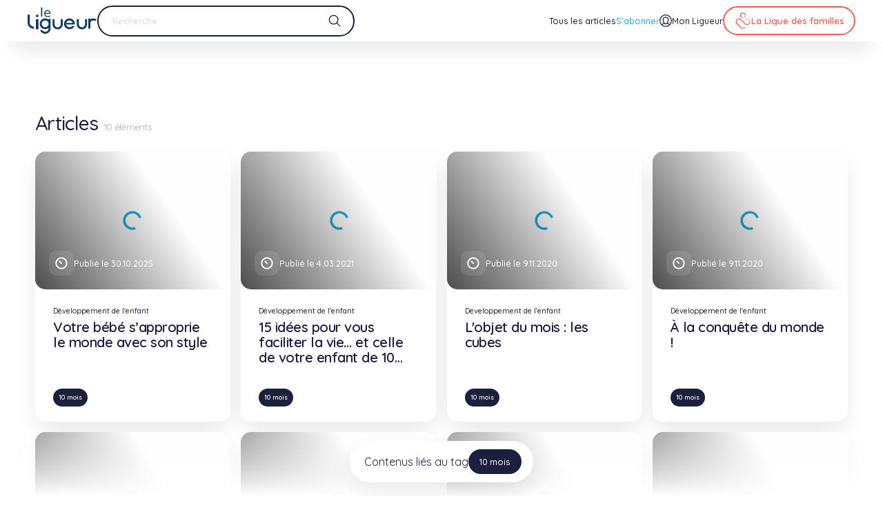

--- FILE ---
content_type: text/html; charset=UTF-8
request_url: https://leligueur.be/tag/10-mois
body_size: 31450
content:
<!DOCTYPE html>
<html lang="fr-BE" style="--vh: 7.13px; --scrollbar-width: 0px;" transformed="self;v=1"><head><meta charset="utf-8"><meta name="csrf-token" content="eSC8ir9mlyjinrhRQQtRLIDQFNQYRcj2lzGvSCju">
  
  
  <title>Votre enfant a 10 mois | Le Ligueur</title><meta data-n-head="1" data-hid="og:type" name="og:type" property="og:type" content="website"><meta data-n-head="1" name="msapplication-TileColor" content="#da532c"><meta data-n-head="1" name="theme-color" content="#ffffff"><meta data-n-head="1" data-hid="twitter:card" name="twitter:card" content="summary"><link data-n-head="1" rel="icon" type="image/x-icon" href="https://leligueur.be/favicon.ico"><link data-n-head="1" rel="shortcut icon" type="image/x-icon" sizes="16x16 32x32" href="https://leligueur.be/favicon.ico"><link data-n-head="1" rel="icon" type="image/png" sizes="16x16" href="https://leligueur.be/favicon-16x16.png"><link data-n-head="1" rel="icon" type="image/png" sizes="32x32" href="https://leligueur.be/favicon-32x32.png"><link data-n-head="1" rel="icon" type="image/png" sizes="192x192" href="https://leligueur.be/android-chrome-192x192.png"><link data-n-head="1" rel="icon" type="image/png" sizes="512x512" href="https://leligueur.be/android-chrome-512x512.png"><link data-n-head="1" rel="apple-touch-icon" type="image/png" sizes="180x180" href="https://leligueur.be/apple-touch-icon.png"><link data-n-head="1" rel="manifest" href="https://leligueur.be/site.webmanifest"><link data-n-head="1" rel="mask-icon" color="#5bbad5" href="https://leligueur.be/safari-pinned-tab.svg"><base href="/">
<style type="text/css">.error-page__inner{display:flex;justify-content:center;align-items:stretch;flex-direction:column;overflow:hidden;color:var(--color-alt)}.error-page__content{padding-left:8.3333333333%;padding-right:8.3333333333%}.error-page .ui-title{--color:hsla(0,0%,100%,0.5)}.error-page .ui-text{--color:var(--color-alt)}@media screen and (min-width:1080px){.error-page__texts{max-width:58rem}}.error-page__texts p{font-weight:600;line-height:1;margin-bottom:4rem}@media screen and (max-width:1079px){.error-page__texts p{font-size:35px}}@media screen and (min-width:1080px){.error-page__texts p{font-size:36px}}@media only screen and (min-width:1080px)and (min-width:1080px){.error-page__texts p{font-size:calc(13.61658px + 2.07254vw)}}@media only screen and (min-width:1080px)and (min-width:1659px){.error-page__texts p{font-size:48px}}.error-page__text{margin:4rem 0}.error-page__mask{position:absolute;top:0;right:0;bottom:0;left:0;width:100%;height:100%;color:var(--bg);background-color:var(--color-alt);transform:scale(1.8) translate(15%,10%)}.error-page__links{display:flex}@media screen and (max-width:1079px){.error-page__links{flex-direction:column;grid-gap:2rem;gap:2rem}}@media screen and (min-width:1080px){.error-page__links{align-items:center;grid-gap:2rem;gap:2rem}}@media screen and (max-width:1079px){.error-page__links>*{display:block}}@media screen and (max-width:1079px){.error-page__link{display:block;margin-top:2rem}}</style><style type="text/css">.ui-image{--radius:1.5rem;display:flex;position:relative;width:100%;margin-left:auto;margin-right:auto}.ui-image:not(.transparent):not(.loaded){background-color:rgba(244,244,245,.1);background-image:url([data-uri]);background-repeat:no-repeat;background-position:50%}.ui-image.auto{height:100%}.ui-image.card{height:20rem}.ui-image.gallery{height:40rem}@media screen and (max-width:1079px){.ui-image.gallery{height:30rem}}.ui-image.itc{height:46rem}.ui-image.quote{height:17.5rem;width:17.5rem}@media screen and (max-width:767px){.ui-image.lg{height:24rem}}@media screen and (min-width:768px)and (max-width:1079px){.ui-image.lg{height:36rem}}@media screen and (min-width:1080px)and (max-width:1279px){.ui-image.lg{height:40rem}}@media screen and (min-width:1280px)and (max-width:1799px){.ui-image.lg{height:43rem}}@media screen and (min-width:1799px){.ui-image.lg{height:47rem}}.ui-image.fit{z-index:1}.ui-image.fit,.ui-image.fit-behind{position:absolute;top:0;left:0;width:100%;height:100%}.ui-image.fit-behind{z-index:-1}.ui-image.ad{height:21rem;max-width:52rem}.ui-image__container{display:flex;width:100%;min-height:100%;overflow:hidden}.ui-image__image{transition:opacity .7s cubic-bezier(.455,.03,.515,.955),transform 1.2s cubic-bezier(.455,.03,.515,.955);width:100%;-o-object-fit:cover;object-fit:cover}.ui-image__image--lazy,.ui-image__image--lazy+div{opacity:0;visibility:hidden;transform:translateZ(0)}.ui-image__image--lazy+div[lazy=loaded],.ui-image__image--lazy+div[lazy=loaded]+div,.ui-image__image--lazy[lazy=loaded],.ui-image__image--lazy[lazy=loaded]+div{opacity:1;visibility:visible;transform:translateZ(0)}.ui-image__image--lazy+div[lazy=error],.ui-image__image--lazy+div[lazy=error]+div,.ui-image__image--lazy[lazy=error],.ui-image__image--lazy[lazy=error]+div{-o-object-fit:none;object-fit:none;visibility:visible;opacity:1;transform:translateZ(0)}.ui-image.credit{margin-bottom:2rem}.ui-image__credit{position:absolute;bottom:-2rem;right:1.5rem}@media screen and (max-width:1079px){.ui-image__credit{font-size:11px}}@media screen and (min-width:1080px){.ui-image__credit{font-size:8.25px}}@media only screen and (min-width:1080px)and (min-width:1080px){.ui-image__credit{font-size:calc(3.12047px + .47496vw)}}@media only screen and (min-width:1080px)and (min-width:1659px){.ui-image__credit{font-size:11px}}.ui-image.hover:hover .ui-image__image{transform:scale(1.1) translateZ(0)}.ui-image.rounded .ui-image__container{border-radius:var(--radius);overflow:hidden;transform:translateZ(0)}.ui-image.contain .ui-image__image{-o-object-fit:contain;object-fit:contain}</style><style type="text/css">.ui-gradient{position:absolute;top:0;right:0;bottom:0;left:0;z-index:1;pointer-events:none}.ui-gradient.default{background-image:linear-gradient(56deg,rgba(0,0,0,.7),transparent 66%)}.ui-gradient.hero-dossier{background-image:linear-gradient(45deg,rgba(0,0,0,.7),transparent 100%)}.ui-gradient.article{background-image:linear-gradient(10deg,rgba(0,0,0,.7),transparent 66%)}.ui-gradient.page{background-image:linear-gradient(10deg,rgba(0,0,0,.25),transparent 50%)}.ui-gradient.ad{background-image:linear-gradient(30deg,transparent,rgba(0,0,0,.7) 66%)}.ui-gradient.flux{background-image:linear-gradient(34deg,rgba(var(--rgb),1),rgba(var(--rgb),0))}@media screen and (min-width:1080px){.ui-gradient.my-ligueur{background-image:linear-gradient(90deg,#005098 0,#005098 50%,rgba(0,80,152,0) 90%,rgba(0,80,152,0))}}@media screen and (max-width:1079px){.ui-gradient.my-ligueur{background-image:linear-gradient(30deg,rgba(0,80,152,.75),rgba(0,80,152,.9))}}.ui-gradient.private{top:auto;height:50vh;z-index:-1;background-image:linear-gradient(0deg,#fff 10rem,hsla(0,0%,100%,0))}</style><style type="text/css">.ui-title{color:var(--color);transition:color .4s cubic-bezier(.455,.03,.515,.955);letter-spacing:-.025em;line-height:1;margin-bottom:1em}.ui-title.default,.ui-title.lg,.ui-title.xl,.ui-title.xxl{font-weight:500}.ui-title.md,.ui-title.sm,.ui-title.xs,.ui-title.xxs{font-weight:600}.ui-title.xxl{line-height:.95;margin-bottom:.5em}@media screen and (max-width:1079px){.ui-title.xxl{font-size:46px}}@media screen and (min-width:1080px){.ui-title.xxl{font-size:72.75px}}@media only screen and (min-width:1080px)and (min-width:1080px){.ui-title.xxl{font-size:calc(27.51684px + 4.18826vw)}}@media only screen and (min-width:1080px)and (min-width:1659px){.ui-title.xxl{font-size:97px}}.ui-title.xl{margin-bottom:.75em}@media screen and (max-width:1079px){.ui-title.xl{font-size:36px}}@media screen and (min-width:1080px){.ui-title.xl{font-size:40.5px}}@media only screen and (min-width:1080px)and (min-width:1080px){.ui-title.xl{font-size:calc(15.31865px + 2.33161vw)}}@media only screen and (min-width:1080px)and (min-width:1659px){.ui-title.xl{font-size:54px}}.ui-title.lg{margin-bottom:.875em}@media screen and (max-width:1079px){.ui-title.lg{font-size:36px}}@media screen and (min-width:1080px){.ui-title.lg{font-size:36px}}@media only screen and (min-width:1080px)and (min-width:1080px){.ui-title.lg{font-size:calc(13.61658px + 2.07254vw)}}@media only screen and (min-width:1080px)and (min-width:1659px){.ui-title.lg{font-size:48px}}.ui-title.default{margin-bottom:.9375em}@media screen and (max-width:1079px){.ui-title.default{font-size:28px}}@media screen and (min-width:1080px){.ui-title.default{font-size:25.5px}}@media only screen and (min-width:1080px)and (min-width:1080px){.ui-title.default{font-size:calc(9.64508px + 1.46805vw)}}@media only screen and (min-width:1080px)and (min-width:1659px){.ui-title.default{font-size:34px}}@media screen and (max-width:1079px){.ui-title.md{font-size:22px}}@media screen and (min-width:1080px){.ui-title.md{font-size:21px}}@media only screen and (min-width:1080px)and (min-width:1080px){.ui-title.md{font-size:calc(7.94301px + 1.20898vw)}}@media only screen and (min-width:1080px)and (min-width:1659px){.ui-title.md{font-size:28px}}.ui-title.sm{margin-bottom:3rem;line-height:1.1}@media screen and (max-width:1079px){.ui-title.sm{font-size:20px}}@media screen and (min-width:1080px){.ui-title.sm{font-size:18px}}@media only screen and (min-width:1080px)and (min-width:1080px){.ui-title.sm{font-size:calc(6.80829px + 1.03627vw)}}@media only screen and (min-width:1080px)and (min-width:1659px){.ui-title.sm{font-size:24px}}.ui-title.xs{margin-bottom:1rem}@media screen and (max-width:1079px){.ui-title.xs{font-size:16px}}@media screen and (min-width:1080px){.ui-title.xs{font-size:15px}}@media only screen and (min-width:1080px)and (min-width:1080px){.ui-title.xs{font-size:calc(5.67358px + .86356vw)}}@media only screen and (min-width:1080px)and (min-width:1659px){.ui-title.xs{font-size:20px}}.ui-title.xxs{margin-bottom:.75rem}@media screen and (max-width:1079px){.ui-title.xxs{font-size:16px}}@media screen and (min-width:1080px){.ui-title.xxs{font-size:13.5px}}@media only screen and (min-width:1080px)and (min-width:1080px){.ui-title.xxs{font-size:calc(5.10622px + .7772vw)}}@media only screen and (min-width:1080px)and (min-width:1659px){.ui-title.xxs{font-size:18px}}.ui-title.account{font-weight:500;padding-top:0;line-height:1.1;letter-spacing:-.61px;margin-bottom:2rem}@media screen and (max-width:1079px){.ui-title.account{font-size:20px}}@media screen and (min-width:1080px){.ui-title.account{font-size:22.5px}}@media only screen and (min-width:1080px)and (min-width:1080px){.ui-title.account{font-size:calc(8.51036px + 1.29534vw)}}@media only screen and (min-width:1080px)and (min-width:1659px){.ui-title.account{font-size:30px}}.ui-title.no-margin{margin:0}.ui-title.regular{font-weight:400}.ui-title small{font-weight:500;opacity:.3}@media screen and (max-width:1079px){.ui-title small{font-size:16px}}@media screen and (min-width:1080px){.ui-title small{font-size:12px}}@media only screen and (min-width:1080px)and (min-width:1080px){.ui-title small{font-size:calc(4.53886px + .69085vw)}}@media only screen and (min-width:1080px)and (min-width:1659px){.ui-title small{font-size:16px}}</style><style type="text/css">.ui-button{transition-property:background-color,color,border;transition-delay:0ms;transition-duration:.3s;transition-timing-function:cubic-bezier(.455,.03,.515,.955);will-change:background-color,color,border;min-height:var(--size);grid-gap:var(--gap);gap:var(--gap);border-radius:20rem;display:inline-flex;align-items:center;overflow:hidden;position:relative;text-align:left;font-weight:600;padding-left:2rem;padding-right:2rem;--size:5rem;--gap:1.3rem}@media screen and (max-width:1079px){.ui-button{font-size:16px}}@media screen and (min-width:1080px){.ui-button{font-size:12px}}@media only screen and (min-width:1080px)and (min-width:1080px){.ui-button{font-size:calc(4.53886px + .69085vw)}}@media only screen and (min-width:1080px)and (min-width:1659px){.ui-button{font-size:16px}}.ui-button--has-icon{padding-left:1.5rem}.ui-button--has-chevron{padding-right:6rem}.ui-button--xs{padding-left:1.5rem;padding-right:1.5rem;--size:3.6rem;--gap:1rem}@media screen and (max-width:1079px){.ui-button--xs{font-size:15px}}@media screen and (min-width:1080px){.ui-button--xs{font-size:11.25px}}@media only screen and (min-width:1080px)and (min-width:1080px){.ui-button--xs{font-size:calc(4.25518px + .64767vw)}}@media only screen and (min-width:1080px)and (min-width:1659px){.ui-button--xs{font-size:15px}}.ui-button--xs:is(.ui-button--has-icon){padding-right:1.5rem;padding-left:.5rem}.ui-button--sm{padding-left:1.5rem;padding-right:1.5rem;--size:4.2rem;--gap:1rem}.ui-button--sm:is(.ui-button--has-icon){padding-left:1rem;padding-right:1.5rem}.ui-button--sm:is(.ui-button--has-chevron){padding-left:1rem;padding-right:5.5rem;--gap:1rem}.ui-button--lg{padding-left:3rem;padding-right:3rem;font-weight:700;--size:7rem;--gap:1.4rem}@media screen and (max-width:1079px){.ui-button--lg{font-size:16px}}@media screen and (min-width:1080px){.ui-button--lg{font-size:12px}}@media only screen and (min-width:1080px)and (min-width:1080px){.ui-button--lg{font-size:calc(4.53886px + .69085vw)}}@media only screen and (min-width:1080px)and (min-width:1659px){.ui-button--lg{font-size:16px}}.ui-button--full{display:flex;width:100%}.ui-button__icon{flex-shrink:0;transition:transform .2s cubic-bezier(.455,.03,.515,.955);z-index:1;color:currentColor}.ui-button__text{flex:1;line-height:1.1;-webkit-line-clamp:2;display:-webkit-box;-webkit-box-orient:vertical;overflow:hidden}.ui-button:not(.overlay):not(.white):not(.login) .ui-button__icon.primary{color:var(--color-primary)}.ui-button:not(.overlay):not(.white):not(.login) .ui-button__icon.secondary{color:var(--color-secondary)}.ui-button:not(.overlay):not(.white):not(.login) .ui-button__icon.blue-light{color:var(--color-blue-light)}.ui-button small{opacity:.6}@media screen and (max-width:1079px){.ui-button small{font-size:12px}}@media screen and (min-width:1080px){.ui-button small{font-size:9px}}@media only screen and (min-width:1080px)and (min-width:1080px){.ui-button small{font-size:calc(3.40415px + .51813vw)}}@media only screen and (min-width:1080px)and (min-width:1659px){.ui-button small{font-size:12px}}.ui-button__chevron{position:absolute;right:2rem}.ui-button.is-loading .ui-button__icon{transition-property:transform;-webkit-animation-name:spin;animation-name:spin;-webkit-animation-iteration-count:infinite;animation-iteration-count:infinite;-webkit-animation-timing-function:linear;animation-timing-function:linear;-webkit-animation-duration:1.25s;animation-duration:1.25s}.ui-button:disabled{cursor:not-allowed;opacity:.5}.ui-button+.ui-button:not(.ui-button--full){margin-left:1rem}.ui-button{color:#1c1f3d;background-color:transparent;border:1.5px solid #1c1f3d}.ui-button.fill,.ui-button:not(:disabled).active,.ui-button:not(:disabled):hover{color:#fff;background-color:#1c1f3d;border:1.5px solid #1c1f3d}.ui-button.fill:not(:disabled).active,.ui-button.fill:not(:disabled):hover{color:#1c1f3d;background-color:#fff;border:1.5px solid #fff}.ui-button.white{color:#fff;border:1.5px solid #fff}.ui-button.white:not(:disabled).active,.ui-button.white:not(:disabled):hover{color:#1c1f3d;background-color:#fff;border:1.5px solid #fff}.ui-button.fill-white{color:#fff;border:1.5px solid transparent;background-color:hsla(0,0%,100%,.2)}.ui-button.fill-white:not(:disabled).active,.ui-button.fill-white:not(:disabled):hover{border:1.5px solid transparent;background-color:rgba(28,31,61,.2)}.ui-button.overlay{color:#fff;background-color:hsla(0,0%,100%,.08);border:1.5px solid #fff;-webkit-backdrop-filter:blur(4px);backdrop-filter:blur(4px)}.ui-button.overlay:not(:disabled).active,.ui-button.overlay:not(:disabled):hover{color:#1c1f3d;background-color:#fff;border:1.5px solid #fff}.ui-button.red{color:#ec604d;border:1.5px solid #ec604d}.ui-button.red:not(:disabled).active,.ui-button.red:not(:disabled):hover{color:#fff;background-color:#ec604d;border:1.5px solid #ec604d}.ui-button.fill-red{color:#fff;border:1.5px solid transparent;background-color:var(--color-red)}.ui-button.fill-red:not(:disabled).active,.ui-button.fill-red:not(:disabled):hover{border:1.5px solid var(--color-red);color:var(--color-red);background-color:transparent}.ui-button.fill-blue{color:#fff;border:1.5px solid transparent;background-color:var(--color-blue-medium)}.ui-button.fill-blue:not(:disabled).active,.ui-button.fill-blue:not(:disabled):hover{border:1.5px solid var(--color-blue-medium);color:var(--color-blue-medium);background-color:transparent}.ui-button.fill-blue-light{color:#fff;border:1.5px solid transparent;background-color:var(--color-blue-light)}.ui-button.fill-blue-light:not(:disabled).active,.ui-button.fill-blue-light:not(:disabled):hover{border:1.5px solid var(--color-blue-light);color:var(--color-blue-light);background-color:transparent}.ui-button.login{color:#fff;background-color:#005098;border:1.5px solid #005098}@media screen and (max-width:1079px){.ui-button.login{width:100%}.ui-button.login .ui-button__icon{position:absolute;left:1.2rem}.ui-button.login .ui-button__text{text-align:center}}.ui-button.login:not(:disabled).active,.ui-button.login:not(:disabled):hover{color:#005098;background-color:#fff;border:1.5px solid #005098}.ui-button.blue{transition-property:background-color,color,border,box-shadow;transition-delay:0ms;transition-duration:.3s;transition-timing-function:cubic-bezier(.455,.03,.515,.955);will-change:background-color,color,border,box-shadow;box-shadow:0 1rem 2.6rem -.7rem rgba(0,80,152,.39);color:#fff;background-color:#1a62a2;border:1.5px solid #1a62a2}@media screen and (max-width:1079px){.ui-button.blue{justify-content:center}}.ui-button.blue .ui-button__icon{height:1.8rem;width:1.8rem}.ui-button.blue:not(:disabled).active,.ui-button.blue:not(:disabled):hover{box-shadow:0 1rem 2.6rem -.7rem rgba(0,80,152,0);background-color:#005098;border:1.5px solid #005098}.ui-button.checkbox{border:1.5px solid var(--border);font-weight:500}.ui-button.checkbox:not(:disabled).active,.ui-button.checkbox:not(:disabled):hover{background-color:var(--color-red);border-color:var(--color-red)}.ui-button.warning{border-color:transparent;color:var(--color-red)}.ui-button.warning:not(:disabled).active,.ui-button.warning:not(:disabled):hover{background-color:var(--color-red);border-color:var(--color-red);color:var(--color-alt)}.ui-button.purple{transition-property:background-color,color,border,box-shadow;transition-delay:0ms;transition-duration:.3s;transition-timing-function:cubic-bezier(.455,.03,.515,.955);will-change:background-color,color,border,box-shadow;color:#fff;border:1.5px solid transparent;background-color:var(--color-purple);box-shadow:0 1rem 2.6rem -.7rem rgba(118,102,171,.66)}.ui-button.purple:not(:disabled).active,.ui-button.purple:not(:disabled):hover{box-shadow:0 0 0 0 rgba(118,102,171,.33);border:1.5px solid var(--color-purple);color:var(--color-purple);background-color:var(--bg)}.ui-button.link{transition-property:opacity;transition-delay:0ms;transition-duration:.3s;transition-timing-function:cubic-bezier(.455,.03,.515,.955);will-change:opacity;font-weight:600;opacity:.4;border-color:transparent;text-decoration:underline;padding:0}@media screen and (max-width:1079px){.ui-button.link{font-size:15px}}@media screen and (min-width:1080px){.ui-button.link{font-size:11.25px}}@media only screen and (min-width:1080px)and (min-width:1080px){.ui-button.link{font-size:calc(4.25518px + .64767vw)}}@media only screen and (min-width:1080px)and (min-width:1659px){.ui-button.link{font-size:15px}}.ui-button.link:not(:disabled).active,.ui-button.link:not(:disabled):hover{border:1.5px solid transparent;color:#1c1f3d;opacity:.8;background-color:transparent}.ui-button.dominant{color:#fff;border:1.5px solid transparent;background-color:var(--dominant)}.ui-button.dominant:not(:disabled).active,.ui-button.dominant:not(:disabled):hover{border:1.5px solid var(--dominant);color:var(--dominant);background-color:var(--bg)}</style><style type="text/css">.ui-icon{transition-property:color,transform,opacity;transition-delay:0ms;transition-duration:.3s;transition-timing-function:cubic-bezier(.455,.03,.515,.955);will-change:color,transform,opacity;--icon-size:2.4rem;width:var(--icon-size);height:var(--icon-size);flex:0 0 var(--icon-size);color:inherit}.ui-icon--xxs{--icon-size:1rem}.ui-icon--xs{--icon-size:1.4rem}.ui-icon--sm{--icon-size:1.8rem}.ui-icon--md{--icon-size:2rem}.ui-icon--ml{--icon-size:3rem}.ui-icon--button{--icon-size:3.2rem}.ui-icon--lg{--icon-size:4rem}.ui-icon--xl{--icon-size:5rem}.ui-icon--xxl{--icon-size:6.5rem}</style><style type="text/css">.ui-link{font-weight:500;transition:color .4s cubic-bezier(.455,.03,.515,.955);color:var(--color);text-decoration:underline}@media screen and (max-width:1079px){.ui-link{font-size:11px}}@media screen and (min-width:1080px){.ui-link{font-size:9.75px}}@media only screen and (min-width:1080px)and (min-width:1080px){.ui-link{font-size:calc(3.68782px + .56131vw)}}@media only screen and (min-width:1080px)and (min-width:1659px){.ui-link{font-size:13px}}.ui-link:hover{--color:var(--color-primary)}.ui-link--itc{font-weight:600}@media screen and (max-width:1079px){.ui-link--itc{font-size:15px}}@media screen and (min-width:1080px){.ui-link--itc{font-size:11.25px}}@media only screen and (min-width:1080px)and (min-width:1080px){.ui-link--itc{font-size:calc(4.25518px + .64767vw)}}@media only screen and (min-width:1080px)and (min-width:1659px){.ui-link--itc{font-size:15px}}.ui-link--footer{font-weight:500;text-decoration:none}@media screen and (max-width:1079px){.ui-link--footer{font-size:15px}}@media screen and (min-width:1080px){.ui-link--footer{font-size:11.25px}}@media only screen and (min-width:1080px)and (min-width:1080px){.ui-link--footer{font-size:calc(4.25518px + .64767vw)}}@media only screen and (min-width:1080px)and (min-width:1659px){.ui-link--footer{font-size:15px}}.ui-link--footer-alt{font-weight:500;text-decoration:none;opacity:.5}@media screen and (max-width:1079px){.ui-link--footer-alt{font-size:15px}}@media screen and (min-width:1080px){.ui-link--footer-alt{font-size:11.25px}}@media only screen and (min-width:1080px)and (min-width:1080px){.ui-link--footer-alt{font-size:calc(4.25518px + .64767vw)}}@media only screen and (min-width:1080px)and (min-width:1659px){.ui-link--footer-alt{font-size:15px}}.ui-link--footer-bottom{opacity:.9}.ui-link--footer-bottom-alt{font-weight:700;opacity:1;text-decoration:none}@media screen and (max-width:1079px){.ui-link--footer-bottom-alt{font-size:13px}}@media screen and (min-width:1080px){.ui-link--footer-bottom-alt{font-size:9.75px}}@media only screen and (min-width:1080px)and (min-width:1080px){.ui-link--footer-bottom-alt{font-size:calc(3.68782px + .56131vw)}}@media only screen and (min-width:1080px)and (min-width:1659px){.ui-link--footer-bottom-alt{font-size:13px}}.ui-link--header-top{font-weight:500;transition-property:color;transition-delay:0ms;transition-duration:opacity;transition-timing-function:cubic-bezier(.455,.03,.515,.955);will-change:color;text-decoration:none;opacity:.7}@media screen and (max-width:1079px){.ui-link--header-top{font-size:12px}}@media screen and (min-width:1080px){.ui-link--header-top{font-size:9px}}@media only screen and (min-width:1080px)and (min-width:1080px){.ui-link--header-top{font-size:calc(3.40415px + .51813vw)}}@media only screen and (min-width:1080px)and (min-width:1659px){.ui-link--header-top{font-size:12px}}.ui-link--header-top.nuxt-link-active,.ui-link--header-top:hover{opacity:1;--color:var(--color-alt)}.ui-link--header-bottom{font-weight:500;text-decoration:none;height:100%;display:flex;align-items:center;position:relative;line-height:1.1;text-align:center}@media screen and (max-width:1079px){.ui-link--header-bottom{font-size:16px}}@media screen and (min-width:1080px){.ui-link--header-bottom{font-size:11.25px}}@media only screen and (min-width:1080px)and (min-width:1080px){.ui-link--header-bottom{font-size:calc(4.25518px + .64767vw)}}@media only screen and (min-width:1080px)and (min-width:1659px){.ui-link--header-bottom{font-size:15px}}@media screen and (max-width:1079px){.ui-link--header-bottom{transition-property:all;transition-delay:0ms;transition-duration:.3s;transition-timing-function:cubic-bezier(.455,.03,.515,.955);will-change:all;display:flex;justify-content:space-between;align-items:center;height:5rem;opacity:.5}.ui-link--header-bottom:hover{color:#1c1f3d;opacity:1}}.ui-link--menu,.ui-link--menu-alt{font-weight:500;display:flex;justify-content:center;align-items:center;transition-property:opacity,color;transition-delay:0ms;transition-duration:.3s;transition-timing-function:cubic-bezier(.455,.03,.515,.955);will-change:opacity,color;position:relative;grid-gap:1rem;gap:1rem;text-decoration:none}@media screen and (max-width:1079px){.ui-link--menu,.ui-link--menu-alt{display:block;padding:1rem 0;font-weight:600}}@media screen and (min-width:1080px){.ui-link--menu,.ui-link--menu-alt{height:100%}}@media screen and (max-width:1079px){.ui-link--menu,.ui-link--menu-alt{font-size:15px}}@media screen and (min-width:1080px){.ui-link--menu,.ui-link--menu-alt{font-size:11.25px}}@media only screen and (min-width:1080px)and (min-width:1080px){.ui-link--menu,.ui-link--menu-alt{font-size:calc(4.25518px + .64767vw)}}@media only screen and (min-width:1080px)and (min-width:1659px){.ui-link--menu,.ui-link--menu-alt{font-size:15px}}.ui-link--menu-alt:after,.ui-link--menu:after{transition-property:height;transition-delay:0ms;transition-duration:.3s;transition-timing-function:cubic-bezier(.455,.03,.515,.955);will-change:height;content:"";position:absolute;bottom:0;left:0;right:0;height:0;background-color:var(--color-active)}.ui-link--menu-alt.nuxt-link-active,.ui-link--menu-alt:hover,.ui-link--menu.nuxt-link-active,.ui-link--menu:hover{--color:var(--color-active)}.ui-link--menu-alt.nuxt-link-active:after,.ui-link--menu-alt:hover:after,.ui-link--menu.nuxt-link-active:after,.ui-link--menu:hover:after{height:2px}.ui-link--menu-alt{color:var(--color-blue-light)}.ui-link--menu-alt,.ui-link--menu-secondary{display:flex;justify-content:center;align-items:center}.ui-link--menu-secondary{font-weight:500;grid-gap:1rem;gap:1rem;text-decoration:none}@media screen and (max-width:1079px){.ui-link--menu-secondary{display:flex;justify-content:space-between;align-items:center;padding:1rem 4rem;width:100%;height:4.5rem;color:#8e8f9e;font-size:16px}}@media screen and (min-width:1080px){.ui-link--menu-secondary{font-size:11.25px}}@media only screen and (min-width:1080px)and (min-width:1080px){.ui-link--menu-secondary{font-size:calc(4.25518px + .64767vw)}}@media only screen and (min-width:1080px)and (min-width:1659px){.ui-link--menu-secondary{font-size:15px}}@media screen and (max-width:1079px){.ui-link--hero{font-size:16px}}@media screen and (min-width:1080px){.ui-link--hero{font-size:12px}}@media only screen and (min-width:1080px)and (min-width:1080px){.ui-link--hero{font-size:calc(4.53886px + .69085vw)}}@media only screen and (min-width:1080px)and (min-width:1659px){.ui-link--hero{font-size:16px}}.ui-link--error{--color:hsla(0,0%,100%,0.5);text-underline-offset:1rem}@media screen and (max-width:1079px){.ui-link--error{font-size:15px}}@media screen and (min-width:1080px){.ui-link--error{font-size:11.25px}}@media only screen and (min-width:1080px)and (min-width:1080px){.ui-link--error{font-size:calc(4.25518px + .64767vw)}}@media only screen and (min-width:1080px)and (min-width:1659px){.ui-link--error{font-size:15px}}.ui-link--non-member{display:flex;justify-content:flex-start;align-items:center;padding-left:2rem;padding-right:2rem;font-weight:600;height:5rem;color:#a4a5b1}@media screen and (max-width:1079px){.ui-link--non-member{font-size:15px}}@media screen and (min-width:1080px){.ui-link--non-member{font-size:11.25px}}@media only screen and (min-width:1080px)and (min-width:1080px){.ui-link--non-member{font-size:calc(4.25518px + .64767vw)}}@media only screen and (min-width:1080px)and (min-width:1659px){.ui-link--non-member{font-size:15px}}.ui-link--non-member:hover{color:#494c64}</style><style type="text/css">.ui-container{--radius:6rem;--pad:0rem;width:100%;position:relative}@media screen and (max-width:1079px){.ui-container{--radius:3rem}}.ui-container.xl-radius{--radius:8rem}@media screen and (max-width:1079px){.ui-container.xl-radius{--radius:3rem}}@media screen and (max-width:1079px){.ui-container.mobile-xl-radius{--radius:6rem}}.ui-container__inner{position:relative;width:100%;max-width:192rem;margin:0 auto;padding:var(--pad) var(--gutter);overflow:hidden;z-index:1}.ui-container__inner.padded{--pad:3rem}@media screen and (min-width:1080px){.ui-container__inner.padded{--pad:7rem}}@media screen and (min-width:1080px){.ui-container__inner.fullwidth{--gutter:4rem}}.ui-container__inner.fullheight{min-height:calc(100vh - var(--header-margin))}.ui-container__inner.top-left{border-top-left-radius:var(--radius)}.ui-container__inner.top-right{border-top-right-radius:var(--radius)}.ui-container__inner.bottom-left{border-bottom-left-radius:var(--radius)}.ui-container__inner.bottom-right{border-bottom-right-radius:var(--radius)}.ui-container__content{width:100%}.ui-container__bg{--offset:0rem;z-index:0;position:absolute;top:0;right:var(--offset);bottom:0;left:var(--offset);overflow:hidden}@media screen and (min-width:1919px){.ui-container__bg{top:0;right:calc(50vw - var(--scrollbar-width)/2 - 96rem + var(--offset));bottom:0;left:calc(50vw - var(--scrollbar-width)/2 - 96rem + var(--offset))}}.ui-container__bg--right{right:0}.ui-container__bg--left{left:0}.ui-container__bg--both{left:0;right:0}.ui-container__bg.top-left{border-top-left-radius:var(--radius)}.ui-container__bg.top-right{border-top-right-radius:var(--radius)}.ui-container__bg.bottom-left{border-bottom-left-radius:var(--radius)}.ui-container__bg.bottom-right{border-bottom-right-radius:var(--radius)}@media screen and (min-width:1080px){.ui-container__bg.tight{--offset:var(--gutter)}}.ui-container__bg--over-bottom{bottom:var(--overlap-offset)}.ui-container__bg--over-top{top:var(--overlap-offset)}.ui-container__bg--over-both{bottom:var(--overlap-offset);top:var(--overlap-offset)}.ui-container--cancel-bottom{margin-bottom:calc(var(--blocks-gap)*-1)}.ui-container--cancel-both,.ui-container--cancel-top{margin-top:calc(var(--blocks-gap)*-1)}.ui-container--cancel-both{margin-bottom:calc(var(--blocks-gap)*-1)}</style><style type="text/css">.nuxt-progress{position:fixed;top:0;left:0;right:0;height:2px;width:0;opacity:1;transition:width .1s,opacity .4s;background-color:#fff;z-index:999999}.nuxt-progress.nuxt-progress-notransition{transition:none}.nuxt-progress-failed{background-color:red}</style><style type="text/css">a,abbr,acronym,address,applet,article,aside,audio,b,big,blockquote,body,canvas,caption,center,cite,code,dd,del,details,dfn,div,dl,dt,em,embed,fieldset,figcaption,figure,footer,form,h1,h2,h3,h4,h5,h6,header,hgroup,hr,html,i,iframe,img,ins,kbd,label,legend,li,mark,menu,nav,object,ol,output,p,pre,q,ruby,s,samp,section,small,span,strike,strong,sub,summary,sup,table,tbody,td,tfoot,th,thead,time,tr,tt,u,ul,var,video{margin:0;padding:0;font-family:inherit;font-style:inherit;font-size:inherit;font-weight:inherit;border:0;border-radius:0}ol,ul{list-style:none}blockquote,q{quotes:none}blockquote:after,blockquote:before,q:after,q:before{content:"";content:none}button,input,select,textarea{font-family:inherit;font-style:inherit;font-size:inherit;font-weight:inherit;border:0;-webkit-appearance:none;-moz-appearance:none;appearance:none}/*! normalize.css v8.0.1 | MIT License | github.com/necolas/normalize.css */html{line-height:1.15;-webkit-text-size-adjust:100%}main{display:block}h1{font-size:2em}hr{box-sizing:content-box;height:0;overflow:visible}pre{font-family:monospace,monospace;font-size:1em}a{background-color:transparent}abbr[title]{border-bottom:none;text-decoration:underline;-webkit-text-decoration:underline dotted;text-decoration:underline dotted}b,strong{font-weight:bolder}code,kbd,samp{font-family:monospace,monospace;font-size:1em}small{font-size:80%}sub,sup{font-size:75%;line-height:0;position:relative;vertical-align:baseline}sub{bottom:-.25em}sup{top:-.5em}img{border-style:none}button,input,optgroup,select,textarea{font-family:inherit;font-size:100%;line-height:1.15}button,input{overflow:visible}[type=button],[type=reset],[type=submit],button{-webkit-appearance:button}fieldset{padding:.35em .75em .625em}legend{box-sizing:border-box;color:inherit;display:table;max-width:100%;white-space:normal}progress{vertical-align:baseline}[type=checkbox],[type=radio]{box-sizing:border-box;padding:0}[type=number]::-webkit-inner-spin-button,[type=number]::-webkit-outer-spin-button{height:auto}[type=search]{-webkit-appearance:textfield;outline-offset:-2px}[type=search]::-webkit-search-decoration{-webkit-appearance:none}::-webkit-file-upload-button{-webkit-appearance:button;font:inherit}details{display:block}summary{display:list-item}[hidden],template{display:none}body{-webkit-backface-visibility:hidden}.animated{-webkit-animation-duration:.5s;animation-duration:.5s;-webkit-animation-fill-mode:both;animation-fill-mode:both}.animated.infinite{-webkit-animation-iteration-count:infinite;animation-iteration-count:infinite}.animated.hinge{-webkit-animation-duration:1s;animation-duration:1s}.animated.bounceIn,.animated.bounceOut,.animated.flipOutX,.animated.flipOutY{-webkit-animation-duration:375ms;animation-duration:375ms}.animated.linear{-webkit-animation-timing-function:linear;animation-timing-function:linear}.animated.out{-webkit-animation-timing-function:cubic-bezier(.25,.46,.45,.94);animation-timing-function:cubic-bezier(.25,.46,.45,.94)}.animated.in{-webkit-animation-timing-function:cubic-bezier(.55,.085,.68,.53);animation-timing-function:cubic-bezier(.55,.085,.68,.53)}@media screen and (max-width:1079px){.animated.lg-up{-webkit-animation:none;animation:none}}@-webkit-keyframes bounce{0%,20%,50%,80%,to{transform:translateY(0)}40%{transform:translateY(-150px)}60%{transform:translateY(-75px)}}@keyframes bounce{0%,20%,50%,80%,to{transform:translateY(0)}40%{transform:translateY(-150px)}60%{transform:translateY(-75px)}}.bounce{-webkit-animation-name:bounce;animation-name:bounce}@-webkit-keyframes flash{0%,50%,to{opacity:1}25%,75%{opacity:0}}@keyframes flash{0%,50%,to{opacity:1}25%,75%{opacity:0}}.flash{-webkit-animation-name:flash;animation-name:flash}@-webkit-keyframes pulse{0%{transform:scale(1)}50%{transform:scale(1.1)}to{transform:scale(1)}}@keyframes pulse{0%{transform:scale(1)}50%{transform:scale(1.1)}to{transform:scale(1)}}.pulse{-webkit-animation-name:pulse;animation-name:pulse}@-webkit-keyframes rubberBand{0%{transform:scaleX(1)}30%{transform:scale3d(1.25,.75,1)}40%{transform:scale3d(.75,1.25,1)}50%{transform:scale3d(1.15,.85,1)}65%{transform:scale3d(.95,1.05,1)}75%{transform:scale3d(1.05,.95,1)}to{transform:scaleX(1)}}@keyframes rubberBand{0%{transform:scaleX(1)}30%{transform:scale3d(1.25,.75,1)}40%{transform:scale3d(.75,1.25,1)}50%{transform:scale3d(1.15,.85,1)}65%{transform:scale3d(.95,1.05,1)}75%{transform:scale3d(1.05,.95,1)}to{transform:scaleX(1)}}.rubberBand{-webkit-animation-name:rubberBand;animation-name:rubberBand}@-webkit-keyframes shake{0%,to{transform:translateX(0)}10%,30%,50%,70%,90%{transform:translateX(-50px)}20%,40%,60%,80%{transform:translateX(50px)}}@keyframes shake{0%,to{transform:translateX(0)}10%,30%,50%,70%,90%{transform:translateX(-50px)}20%,40%,60%,80%{transform:translateX(50px)}}.shake{-webkit-animation-name:shake;animation-name:shake}@-webkit-keyframes swing{20%{transform:rotate(15deg)}40%{transform:rotate(-10deg)}60%{transform:rotate(5deg)}80%{transform:rotate(-5deg)}to{transform:rotate(0deg)}}@keyframes swing{20%{transform:rotate(15deg)}40%{transform:rotate(-10deg)}60%{transform:rotate(5deg)}80%{transform:rotate(-5deg)}to{transform:rotate(0deg)}}.swing{transform-origin:top center;-webkit-animation-name:swing;animation-name:swing}@-webkit-keyframes wiggle{0%{transform:skewX(9deg)}10%{transform:skewX(-8deg)}20%{transform:skewX(7deg)}30%{transform:skewX(-6deg)}40%{transform:skewX(5deg)}50%{transform:skewX(-4deg)}60%{transform:skewX(3deg)}70%{transform:skewX(-2deg)}80%{transform:skewX(1deg)}90%{transform:skewX(0deg)}to{transform:skewX(0deg)}}@keyframes wiggle{0%{transform:skewX(9deg)}10%{transform:skewX(-8deg)}20%{transform:skewX(7deg)}30%{transform:skewX(-6deg)}40%{transform:skewX(5deg)}50%{transform:skewX(-4deg)}60%{transform:skewX(3deg)}70%{transform:skewX(-2deg)}80%{transform:skewX(1deg)}90%{transform:skewX(0deg)}to{transform:skewX(0deg)}}.wiggle{-webkit-animation-name:wiggle;animation-name:wiggle;-webkit-animation-timing-function:ease-in;animation-timing-function:ease-in}@-webkit-keyframes wobble{0%{transform:translateX(0)}15%{transform:translateX(-25%) rotate(-5deg)}30%{transform:translateX(20%) rotate(3deg)}45%{transform:translateX(-15%) rotate(-3deg)}60%{transform:translateX(10%) rotate(2deg)}75%{transform:translateX(-5%) rotate(-1deg)}to{transform:translateX(0)}}@keyframes wobble{0%{transform:translateX(0)}15%{transform:translateX(-25%) rotate(-5deg)}30%{transform:translateX(20%) rotate(3deg)}45%{transform:translateX(-15%) rotate(-3deg)}60%{transform:translateX(10%) rotate(2deg)}75%{transform:translateX(-5%) rotate(-1deg)}to{transform:translateX(0)}}.wobble{-webkit-animation-name:wobble;animation-name:wobble}@-webkit-keyframes tada{0%{transform:scale(1)}10%,20%{transform:scale(.9) rotate(-3deg)}30%,50%,70%,90%{transform:scale(1.1) rotate(3deg)}40%,60%,80%{transform:scale(1.1) rotate(-3deg)}to{transform:scale(1) rotate(0)}}@keyframes tada{0%{transform:scale(1)}10%,20%{transform:scale(.9) rotate(-3deg)}30%,50%,70%,90%{transform:scale(1.1) rotate(3deg)}40%,60%,80%{transform:scale(1.1) rotate(-3deg)}to{transform:scale(1) rotate(0)}}.tada{-webkit-animation-name:tada;animation-name:tada}@-webkit-keyframes fadeIn{0%{opacity:0}to{opacity:1}}@keyframes fadeIn{0%{opacity:0}to{opacity:1}}.fadeIn{-webkit-animation-name:fadeIn;animation-name:fadeIn}@-webkit-keyframes fadeInDown{0%{opacity:0;transform:translateY(-100px) translateZ(0)}to{opacity:1;transform:translateY(0) translateZ(0)}}@keyframes fadeInDown{0%{opacity:0;transform:translateY(-100px) translateZ(0)}to{opacity:1;transform:translateY(0) translateZ(0)}}.fadeInDown{-webkit-animation-name:fadeInDown;animation-name:fadeInDown}@-webkit-keyframes fadeInLeft{0%{opacity:0;transform:translateX(-100px) translateZ(0)}to{opacity:1;transform:translateX(0) translateZ(0)}}@keyframes fadeInLeft{0%{opacity:0;transform:translateX(-100px) translateZ(0)}to{opacity:1;transform:translateX(0) translateZ(0)}}.fadeInLeft{-webkit-animation-name:fadeInLeft;animation-name:fadeInLeft}@-webkit-keyframes fadeInRight{0%{opacity:0;transform:translateX(100px) translateZ(0)}to{opacity:1;transform:translateX(0) translateZ(0)}}@keyframes fadeInRight{0%{opacity:0;transform:translateX(100px) translateZ(0)}to{opacity:1;transform:translateX(0) translateZ(0)}}.fadeInRight{-webkit-animation-name:fadeInRight;animation-name:fadeInRight}@-webkit-keyframes fadeInUp{0%{opacity:0;transform:translateY(100px) translateZ(0)}to{opacity:1;transform:translateY(0) translateZ(0)}}@keyframes fadeInUp{0%{opacity:0;transform:translateY(100px) translateZ(0)}to{opacity:1;transform:translateY(0) translateZ(0)}}.fadeInUp{-webkit-animation-name:fadeInUp;animation-name:fadeInUp}@-webkit-keyframes fadeOut{0%{opacity:1}to{opacity:0}}@keyframes fadeOut{0%{opacity:1}to{opacity:0}}.fadeOut{-webkit-animation-name:fadeOut;animation-name:fadeOut}@-webkit-keyframes fadeOutDown{0%{opacity:1;transform:translateY(0) translateZ(0)}to{opacity:0;transform:translateY(100px) translateZ(0)}}@keyframes fadeOutDown{0%{opacity:1;transform:translateY(0) translateZ(0)}to{opacity:0;transform:translateY(100px) translateZ(0)}}.fadeOutDown{-webkit-animation-name:fadeOutDown;animation-name:fadeOutDown}@-webkit-keyframes fadeOutLeft{0%{opacity:1;transform:translateX(0) translateZ(0)}to{opacity:0;transform:translateX(-100px) translateZ(0)}}@keyframes fadeOutLeft{0%{opacity:1;transform:translateX(0) translateZ(0)}to{opacity:0;transform:translateX(-100px) translateZ(0)}}.fadeOutLeft{-webkit-animation-name:fadeOutLeft;animation-name:fadeOutLeft}@-webkit-keyframes fadeOutRight{0%{opacity:1;transform:translateX(0) translateZ(0)}to{opacity:0;transform:translateX(100px) translateZ(0)}}@keyframes fadeOutRight{0%{opacity:1;transform:translateX(0) translateZ(0)}to{opacity:0;transform:translateX(100px) translateZ(0)}}.fadeOutRight{-webkit-animation-name:fadeOutRight;animation-name:fadeOutRight}@-webkit-keyframes fadeOutUp{0%{opacity:1;transform:translateY(0) translateZ(0)}to{opacity:0;transform:translateY(-100px) translateZ(0)}}@keyframes fadeOutUp{0%{opacity:1;transform:translateY(0) translateZ(0)}to{opacity:0;transform:translateY(-100px) translateZ(0)}}.fadeOutUp{-webkit-animation-name:fadeOutUp;animation-name:fadeOutUp}@-webkit-keyframes slideInDown{0%{transform:translate3d(0,-100%,0)}to{transform:translateZ(0)}}@keyframes slideInDown{0%{transform:translate3d(0,-100%,0)}to{transform:translateZ(0)}}.slideInDown{-webkit-animation-name:slideInDown;animation-name:slideInDown}@-webkit-keyframes slideInLeft{0%{transform:translate3d(-100%,0,0)}to{transform:translateZ(0)}}@keyframes slideInLeft{0%{transform:translate3d(-100%,0,0)}to{transform:translateZ(0)}}.slideInLeft{-webkit-animation-name:slideInLeft;animation-name:slideInLeft}@-webkit-keyframes slideInRight{0%{transform:translate3d(100%,0,0)}to{transform:translateZ(0)}}@keyframes slideInRight{0%{transform:translate3d(100%,0,0)}to{transform:translateZ(0)}}.slideInRight{-webkit-animation-name:slideInRight;animation-name:slideInRight}@-webkit-keyframes slideInUp{0%{transform:translate3d(0,100%,0)}to{transform:translateZ(0)}}@keyframes slideInUp{0%{transform:translate3d(0,100%,0)}to{transform:translateZ(0)}}.slideInUp{-webkit-animation-name:slideInUp;animation-name:slideInUp}@-webkit-keyframes slideOutDown{0%{transform:translateZ(0)}to{transform:translate3d(0,100%,0)}}@keyframes slideOutDown{0%{transform:translateZ(0)}to{transform:translate3d(0,100%,0)}}.slideOutDown{-webkit-animation-name:slideOutDown;animation-name:slideOutDown}@-webkit-keyframes slideOutLeft{0%{transform:translateZ(0)}to{transform:translate3d(-100%,0,0)}}@keyframes slideOutLeft{0%{transform:translateZ(0)}to{transform:translate3d(-100%,0,0)}}.slideOutLeft{-webkit-animation-name:slideOutLeft;animation-name:slideOutLeft}@-webkit-keyframes slideOutRight{0%{transform:translateZ(0)}to{transform:translate3d(100%,0,0)}}@keyframes slideOutRight{0%{transform:translateZ(0)}to{transform:translate3d(100%,0,0)}}.slideOutRight{-webkit-animation-name:slideOutRight;animation-name:slideOutRight}@-webkit-keyframes slideOutUp{0%{transform:translateZ(0)}to{transform:translate3d(0,-100%,0)}}@keyframes slideOutUp{0%{transform:translateZ(0)}to{transform:translate3d(0,-100%,0)}}.slideOutUp{-webkit-animation-name:slideOutUp;animation-name:slideOutUp}@-webkit-keyframes slideUp{0%{overflow-y:hidden}1%{max-height:100vh}to{max-height:0}}@keyframes slideUp{0%{overflow-y:hidden}1%{max-height:100vh}to{max-height:0}}.slideUp{-webkit-animation-name:slideUp;animation-name:slideUp}@-webkit-keyframes slideDown{0%{max-height:0;overflow-y:hidden}99%{max-height:100vh;overflow-y:hidden}to{overflow-y:auto}}@keyframes slideDown{0%{max-height:0;overflow-y:hidden}99%{max-height:100vh;overflow-y:hidden}to{overflow-y:auto}}.slideDown{-webkit-animation-name:slideDown;animation-name:slideDown}[v-cloak]{display:none}.delay-transition-100{transition-delay:.1s}.delay-animation-100{-webkit-animation-delay:.1s;animation-delay:.1s}.duration-animation-100{-webkit-animation-duration:.1s;animation-duration:.1s}.delay-transition-200{transition-delay:.2s}.delay-animation-200{-webkit-animation-delay:.2s;animation-delay:.2s}.duration-animation-200{-webkit-animation-duration:.2s;animation-duration:.2s}.delay-transition-300{transition-delay:.3s}.delay-animation-300{-webkit-animation-delay:.3s;animation-delay:.3s}.duration-animation-300{-webkit-animation-duration:.3s;animation-duration:.3s}.delay-transition-400{transition-delay:.4s}.delay-animation-400{-webkit-animation-delay:.4s;animation-delay:.4s}.duration-animation-400{-webkit-animation-duration:.4s;animation-duration:.4s}.delay-transition-500{transition-delay:.5s}.delay-animation-500{-webkit-animation-delay:.5s;animation-delay:.5s}.duration-animation-500{-webkit-animation-duration:.5s;animation-duration:.5s}.delay-transition-600{transition-delay:.6s}.delay-animation-600{-webkit-animation-delay:.6s;animation-delay:.6s}.duration-animation-600{-webkit-animation-duration:.6s;animation-duration:.6s}.delay-transition-700{transition-delay:.7s}.delay-animation-700{-webkit-animation-delay:.7s;animation-delay:.7s}.duration-animation-700{-webkit-animation-duration:.7s;animation-duration:.7s}.delay-transition-800{transition-delay:.8s}.delay-animation-800{-webkit-animation-delay:.8s;animation-delay:.8s}.duration-animation-800{-webkit-animation-duration:.8s;animation-duration:.8s}.delay-transition-900{transition-delay:.9s}.delay-animation-900{-webkit-animation-delay:.9s;animation-delay:.9s}.duration-animation-900{-webkit-animation-duration:.9s;animation-duration:.9s}.delay-transition-1000{transition-delay:1s}.delay-animation-1000{-webkit-animation-delay:1s;animation-delay:1s}.duration-animation-1000{-webkit-animation-duration:1s;animation-duration:1s}.delay-transition-1100{transition-delay:1.1s}.delay-animation-1100{-webkit-animation-delay:1.1s;animation-delay:1.1s}.duration-animation-1100{-webkit-animation-duration:1.1s;animation-duration:1.1s}.delay-transition-1200{transition-delay:1.2s}.delay-animation-1200{-webkit-animation-delay:1.2s;animation-delay:1.2s}.duration-animation-1200{-webkit-animation-duration:1.2s;animation-duration:1.2s}.delay-transition-1300{transition-delay:1.3s}.delay-animation-1300{-webkit-animation-delay:1.3s;animation-delay:1.3s}.duration-animation-1300{-webkit-animation-duration:1.3s;animation-duration:1.3s}.delay-transition-1400{transition-delay:1.4s}.delay-animation-1400{-webkit-animation-delay:1.4s;animation-delay:1.4s}.duration-animation-1400{-webkit-animation-duration:1.4s;animation-duration:1.4s}.delay-transition-1500{transition-delay:1.5s}.delay-animation-1500{-webkit-animation-delay:1.5s;animation-delay:1.5s}.duration-animation-1500{-webkit-animation-duration:1.5s;animation-duration:1.5s}.delay-transition-1600{transition-delay:1.6s}.delay-animation-1600{-webkit-animation-delay:1.6s;animation-delay:1.6s}.duration-animation-1600{-webkit-animation-duration:1.6s;animation-duration:1.6s}.delay-transition-1700{transition-delay:1.7s}.delay-animation-1700{-webkit-animation-delay:1.7s;animation-delay:1.7s}.duration-animation-1700{-webkit-animation-duration:1.7s;animation-duration:1.7s}.delay-transition-1800{transition-delay:1.8s}.delay-animation-1800{-webkit-animation-delay:1.8s;animation-delay:1.8s}.duration-animation-1800{-webkit-animation-duration:1.8s;animation-duration:1.8s}.delay-transition-1900{transition-delay:1.9s}.delay-animation-1900{-webkit-animation-delay:1.9s;animation-delay:1.9s}.duration-animation-1900{-webkit-animation-duration:1.9s;animation-duration:1.9s}.delay-transition-2000{transition-delay:2s}.delay-animation-2000{-webkit-animation-delay:2s;animation-delay:2s}.duration-animation-2000{-webkit-animation-duration:2s;animation-duration:2s}.vue-notification-wrapper{overflow:visible!important}.vue-notification-group{left:50%!important;transform:translateX(-50%)!important}@media screen and (min-width:1080px){.vue-notification-group{width:60rem!important}}@media screen and (max-width:1079px){.vue-notification-group{width:90%!important}}.notification{box-shadow:0 1rem 5rem 0 rgba(0,0,0,.3);margin:3rem 0;padding:3rem 4rem;overflow:hidden;border-top:5px solid #ec604d}@media screen and (max-width:1079px){.notification{font-size:16px}}@media screen and (min-width:1080px){.notification{font-size:12px}}@media only screen and (min-width:1080px)and (min-width:1080px){.notification{font-size:calc(4.53886px + .69085vw)}}@media only screen and (min-width:1080px)and (min-width:1659px){.notification{font-size:16px}}.notification .notification-title{margin-bottom:1rem}@media screen and (max-width:1079px){.notification .notification-title{font-size:22px}}@media screen and (min-width:1080px){.notification .notification-title{font-size:16.5px}}@media only screen and (min-width:1080px)and (min-width:1080px){.notification .notification-title{font-size:calc(6.24093px + .94991vw)}}@media only screen and (min-width:1080px)and (min-width:1659px){.notification .notification-title{font-size:22px}}@media screen and (max-width:1079px){.notification .notification-content{font-size:18px}}@media screen and (min-width:1080px){.notification .notification-content{font-size:13.5px}}@media only screen and (min-width:1080px)and (min-width:1080px){.notification .notification-content{font-size:calc(5.10622px + .7772vw)}}@media only screen and (min-width:1080px)and (min-width:1659px){.notification .notification-content{font-size:18px}}.notification.warn{border-top:5px solid #e39624}.notification.error{border-top:5px solid #ec604d}.notification.success{border-top:5px solid #005098}@-ms-viewport{width:device-width}@-o-viewport{width:device-width}*,:after,:before{box-sizing:inherit}body,html{background-color:var(--color-background);width:100%}html{-webkit-font-smoothing:antialiased;-moz-osx-font-smoothing:grayscale;min-height:100%;font-size:62.5%;font-size:.625em;box-sizing:border-box}body,html{width:100%}body{position:relative;height:100%;margin:0;font-size:1.6rem;font-style:normal;font-weight:400;font-family:"Quicksand","Cambria",'"Times New Roman"',"Times","serif";line-height:1.5;-webkit-text-size-adjust:100%;-moz-text-size-adjust:100%;text-size-adjust:100%;color:#1c1f3d;color:var(--color);background-color:#fff;background-color:var(--bg)}img{display:block;max-width:100%;height:auto}input::-webkit-input-placeholder,select::-webkit-input-placeholder,textarea::-webkit-input-placeholder{color:rgba(28,31,61,.3)}input::-moz-placeholder,select::-moz-placeholder,textarea::-moz-placeholder{color:rgba(28,31,61,.3)}input:-ms-input-placeholder,select:-ms-input-placeholder,textarea:-ms-input-placeholder{color:rgba(28,31,61,.3)}input:-moz-placeholder,select:-moz-placeholder,textarea:-moz-placeholder{color:rgba(28,31,61,.3)}h1,h2,h3,h4,h5,h6{font-weight:500;line-height:1.25}a{text-decoration:none}a,button{color:inherit}button{margin:0;background:none;border:none;outline:none;font:inherit;text-transform:none}button,html input[type=button],input[type=reset],input[type=submit]{-webkit-appearance:button;cursor:pointer}button,input,optgroup,select,textarea{color:inherit;font:inherit;margin:0}button:focus,input:focus,optgroup:focus,select:focus,textarea:focus{outline:none}a.focus-visible,a:focus-visible,button.focus-visible,button:focus-visible{outline:none;border:1px solid #6366f1;border:1px solid var(--focus);box-shadow:0 0 0 1px #6366f1,0 1px 2px 0 rgba(0,0,0,.05);box-shadow:var(--focus) 0 0 0 1px,rgba(0,0,0,.05) 0 1px 2px 0}button{overflow:visible}button,select{text-transform:none}button[disabled],html input[disabled]{cursor:default}button::-moz-focus-inner,input::-moz-focus-inner{border:0;padding:0}input{line-height:normal}input::-ms-clear{display:none}input[type=checkbox],input[type=radio]{box-sizing:border-box;padding:0}input[type=number]::-webkit-inner-spin-button,input[type=number]::-webkit-outer-spin-button{height:auto;margin:0;-webkit-appearance:none;appearance:none}input[type=search]{-webkit-appearance:textfield;box-sizing:content-box}input[type=search]::-webkit-search-cancel-button,input[type=search]::-webkit-search-decoration{-webkit-appearance:none}input:-webkit-autofill,input:-webkit-autofill:active,input:-webkit-autofill:focus,input:-webkit-autofill:hover,select:-webkit-autofill,select:-webkit-autofill:focus,select:-webkit-autofill:hover,textarea:-webkit-autofill,textarea:-webkit-autofill:focus,textarea:-webkit-autofill:hover{-webkit-background-clip:text;-webkit-text-fill-color:#1c1f3d;-webkit-text-fill-color:var(--color)}legend{border:0;padding:0}textarea{overflow:auto}optgroup{font-weight:500}table{border-collapse:collapse;border-spacing:0}td,th{padding:0}hr{height:1px;background-color:#d2d2d8;background-color:var(--border)}.page-enter-active,.page-leave-active{transition-property:opacity,transform;transition-duration:.4s}.page-enter-active{transition-timing-function:cubic-bezier(.25,.46,.45,.94)}.page-leave-active{transition-timing-function:cubic-bezier(.55,.085,.68,.53)}.page-enter,.page-leave-to{opacity:0}.hidden{border:0;clip:rect(1px,1px,1px,1px);-webkit-clip-path:inset(100%);clip-path:inset(100%);height:1px;overflow:hidden;padding:0;position:absolute;white-space:nowrap;width:1px}@media screen and (max-width:767px){.hidden-sm{border:0;clip:rect(1px,1px,1px,1px);-webkit-clip-path:inset(100%);clip-path:inset(100%);height:1px;overflow:hidden;padding:0;position:absolute;white-space:nowrap;width:1px}}@media screen and (max-width:1079px){.lg-up{display:none}}@media screen and (min-width:1080px){.md-down{display:none}}::-moz-selection{color:var(--font-dark);text-shadow:.08em .08em 0 var(--bg-dark);background:#37a87a;background:var(--color-secondary)}::selection{color:var(--font-dark);text-shadow:.08em .08em 0 var(--bg-dark);background:#37a87a;background:var(--color-secondary)}:root{--color-primary:#ec604d;--color-secondary:#37a87a;--color-neutral:#8c8b9b;--color-blue-light:#21acdd;--color-blue-medium:#005098;--color-blue-dark:#1c1f3d;--color-green:#37a87a;--color-orange:#e39624;--color-pink:#f6b8bc;--color-purple:#7666ab;--color-red:#ec604d;--color-yellow:#fee100;--bg:#fff;--bg-alt:#1c1f3d;--color:#1c1f3d;--color-alt:#fff;--color-font-alt:#fff;--border:#d2d2d8;--fg:#f4f4f5;--focus:#6366f1;--color-success:#37a87a;--color-warning:#e39624;--color-alert:#ec604d;--overlap-offset:-3.5rem;--blocks-gap:5rem;--header-height:calc(var(--header-bottom) + var(--header-main));--header-margin:var(--header-height);--search-input-height:11rem;--header-bottom:0rem;--header-main:8rem;--gutter:4vw}@media screen and (min-width:1080px){:root{--header-main:7.5rem;--header-bottom:5rem;--search-input-height:4rem;--overlap-offset:-7rem}}@media screen and (max-width:767px){:root{--gutter:2rem}}@media screen and (min-width:768px)and (max-width:1079px){:root{--gutter:6vw}}.app{background-color:var(--color-background);min-height:calc(100vh - 8rem);min-height:calc(100vh - var(--header-margin));margin:0 auto;padding-bottom:0!important}.app__content{position:relative;z-index:1;margin-top:8rem;margin-top:var(--header-margin)}.app__content.is_app{margin-top:0}</style><style type="text/css">.the-header{box-shadow:0 2.7rem 3rem -1.9rem rgba(28,31,61,.15);position:fixed;left:0;right:0;top:0;z-index:3;overflow:hidden}</style><style type="text/css">.header-main{transition-property:height,background-color,border-color;transition-delay:0ms;transition-duration:.3s;transition-timing-function:cubic-bezier(.455,.03,.515,.955);will-change:height,background-color,border-color;position:relative;z-index:2;height:var(--header-main);background-color:var(--bg);color:var(--color)}@media screen and (max-width:1079px){.header-main{border-bottom:1px solid var(--fg)}}@media screen and (min-width:1080px){.header-main.down{height:6rem}}.header-main__inner{height:100%}.header-main__content{display:flex;justify-content:space-between;align-items:center;grid-gap:2rem;gap:2rem;height:100%}@media screen and (min-width:1080px){.header-main__content{grid-gap:3rem;gap:3rem}}.header-main__right,.header-main__right-nav{display:flex;justify-content:flex-end;align-items:center;grid-gap:2.2rem;gap:2.2rem}@media screen and (max-width:1079px){.header-main__right,.header-main__right-nav{grid-gap:1.8rem;gap:1.8rem}}@media screen and (max-width:1079px){.header-main__right-nav{display:none}}.header-main__left{display:flex;justify-content:flex-start;align-items:center;grid-gap:3rem;gap:3rem}.header-main__burger{height:4rem;width:4rem;display:flex;justify-content:center;align-items:center;border:1.5px solid;border-radius:4rem}@media screen and (min-width:1080px){.header-main__burger{display:none}}.header-main__mobile-controls{display:flex;justify-content:flex-end;align-items:center;position:absolute;grid-gap:1rem;gap:1rem;right:1.5rem;top:50%;z-index:2;transform:translateY(-50%)}@media screen and (min-width:1080px){.header-main__mobile-controls{display:none}}</style><style type="text/css">.ui-logo{display:inline-flex;position:relative}.ui-logo__icon{transition-property:opacity,width,height;transition-delay:0ms;transition-duration:.3s;transition-timing-function:cubic-bezier(.455,.03,.515,.955);will-change:opacity,width,height;color:#153b5e}@media screen and (min-width:1080px){.ui-logo__icon{height:38px;width:101px}.ui-logo__icon.up{height:48px;width:127px}}@media screen and (max-width:1079px){.ui-logo__icon{height:40px;width:106px}}.ui-logo__icon.in-footer{height:51px;width:138px}@media screen and (max-width:1079px){.ui-logo__icon.in-footer{height:50px;width:135px}}</style><style type="text/css">.search-input{position:relative;z-index:1}@media screen and (max-width:1079px){.search-input{display:flex;align-items:center;padding:0 2rem;box-sizing:border-box;height:var(--search-input-height)}}.search-input input{font-weight:600;border-radius:var(--search-input-height);-webkit-appearance:none;background-color:transparent;padding-left:2rem;padding-right:5rem}@media screen and (min-width:1080px){.search-input input{min-width:30rem;border:1.5px solid var(--color);height:var(--search-input-height)}}@media screen and (max-width:1079px){.search-input input{background-color:var(--fg);height:5rem;width:100%;flex:1;font-size:16px}}@media screen and (min-width:1080px){.search-input input{font-size:11.25px}}@media only screen and (min-width:1080px)and (min-width:1080px){.search-input input{font-size:calc(4.25518px + .64767vw)}}@media only screen and (min-width:1080px)and (min-width:1659px){.search-input input{font-size:15px}}.search-input input::-moz-placeholder{opacity:.5}.search-input input:-ms-input-placeholder{opacity:.5}.search-input input::placeholder{opacity:.5}.search-input__icon{position:absolute;right:1.3rem;top:50%;transform:translateY(-50%)}@media screen and (max-width:1079px){.search-input__icon{right:3.3rem}}</style><style type="text/css">.ui-icon-button{transition-property:color,opacity,background-color;transition-delay:0ms;transition-duration:.3s;transition-timing-function:cubic-bezier(.455,.03,.515,.955);will-change:color,opacity,background-color;height:3.2rem;width:3.2rem;flex:0 0 3.2rem;display:inline-flex;align-items:center;justify-content:center;border-radius:3.2rem;padding:0;border:1.5px solid}.ui-icon-button:disabled{cursor:not-allowed;opacity:.6}.ui-icon-button.no-border{border:none}.ui-icon-button:not(:disabled).active,.ui-icon-button:not(:disabled):focus,.ui-icon-button:not(:disabled):hover{color:var(--color-primary)}</style><style type="text/css">.ui-burger{--burger-offset:0rem;--burger-width:1.8rem;--burger-height:1.8rem;position:relative;width:var(--burger-width);height:var(--burger-height);margin-right:var(--burger-offset);flex:0 0 var(--burger-width);cursor:pointer;margin-top:-1px;pointer-events:all;overflow:hidden}.ui-burger__bar{position:absolute;display:block;width:100%;height:2px;top:50%;left:50%;background-color:var(--color);border-radius:1rem;pointer-events:none;transform:translateX(-50%);transition:margin,transform,background-color;transition-duration:.3s;transition-timing-function:cubic-bezier(.445,.05,.55,.95)}.ui-burger__bar--top{margin-top:-6px}.ui-burger__bar--bottom{margin-top:6px}.ui-burger.active .ui-burger__bar{margin-top:-1px}.ui-burger.active .ui-burger__bar--top{transform:translateX(-50%) rotate(45deg)}.ui-burger.active .ui-burger__bar--center{transform:translateX(100%) translateY(-50%)}.ui-burger.active .ui-burger__bar--bottom{transform:translateX(-50%) rotate(-45deg)}</style><style type="text/css">.header-bottom{transition-property:height,box-shadow;transition-delay:0ms;transition-duration:.3s;transition-timing-function:cubic-bezier(.455,.03,.515,.955);will-change:height,box-shadow;background-color:var(--bg);height:var(--header-bottom);position:relative}.header-bottom:before{content:"";border-top:1px solid var(--border);width:100%;position:absolute;top:0;left:0;right:0}.header-bottom.down{height:0}.header-bottom.has-search{box-shadow:0 2.7rem 3rem -1.9rem rgba(28,31,61,.15);z-index:2}.header-bottom__inner{display:flex;justify-content:flex-end;align-items:center;padding-right:35rem}.header-bottom__content,.header-bottom__inner{height:100%;overflow:visible!important}.header-bottom__prefs{font-weight:700;display:flex;justify-content:center;align-items:center;position:absolute;right:0;top:0;bottom:0;color:var(--color-alt);background-color:var(--color-blue-medium);padding-left:4rem;padding-right:var(--gutter);border-top-left-radius:10rem;border-bottom-left-radius:10rem;grid-gap:1rem;gap:1rem}@media screen and (max-width:1079px){.header-bottom__prefs{font-size:15px}}@media screen and (min-width:1080px){.header-bottom__prefs{font-size:11.25px}}@media only screen and (min-width:1080px)and (min-width:1080px){.header-bottom__prefs{font-size:calc(4.25518px + .64767vw)}}@media only screen and (min-width:1080px)and (min-width:1659px){.header-bottom__prefs{font-size:15px}}</style><style type="text/css">.linklist--footer,.linklist--footer-alt{margin-top:2.5rem}@media screen and (max-width:1079px){.linklist--footer,.linklist--footer-alt{text-align:center}}.linklist--footer-alt .linklist__item,.linklist--footer .linklist__item{margin-bottom:1rem}.linklist--header-top .linklist__list{display:flex;justify-content:flex-end;align-items:center;grid-gap:2rem;gap:2rem}@media screen and (max-width:1079px){.linklist--header-bottom{padding:4rem}.linklist--header-bottom.ligueur{padding-top:0}}@media screen and (min-width:1080px){.linklist--header-bottom{height:100%}}.linklist--header-bottom .linklist__arrow{position:absolute;top:100%;left:50%;transform:translateX(-50%);color:var(--color-alt);opacity:0;z-index:1}@media screen and (max-width:1079px){.linklist--header-bottom .linklist__arrow{display:none}}.linklist--header-bottom .nuxt-link-active .linklist__arrow{opacity:1}.linklist--header-bottom .linklist__list{height:100%}@media screen and (min-width:1080px){.linklist--header-bottom .linklist__list{display:flex;justify-content:flex-start;align-items:center;grid-gap:3rem;gap:3rem}}.linklist--header-bottom .linklist__item{height:100%}@media screen and (max-width:1079px){.linklist--header-bottom .linklist__item:not(:last-of-type){border-bottom:1px solid rgba(28,31,61,.1)}}@media screen and (min-width:1080px){.linklist__icon{display:none}}</style><style type="text/css">.search-results{max-height:calc(100vh - var(--header-height));overflow-x:hidden;overflow-y:auto;width:100%;max-width:100%;background-color:var(--bg)}@media screen and (max-width:1079px){.search-results{position:fixed;top:calc(var(--header-height) + var(--search-input-height));left:0;right:0;z-index:3;max-height:calc(100vh - var(--header-height) - var(--search-input-height))}}@media screen and (min-width:1080px){.search-results{padding-top:4.75rem}}.search-results__grid{display:grid;grid-template-columns:repeat(4,minmax(0,1fr));grid-gap:1.5rem;gap:1.5rem;padding-bottom:4rem}@media screen and (min-width:768px)and (max-width:1079px){.search-results__grid{grid-template-columns:repeat(3,minmax(0,1fr))}}@media screen and (max-width:767px){.search-results__grid{grid-template-columns:repeat(2,minmax(0,1fr))}}@media screen and (max-width:599px){.search-results__grid{grid-template-columns:minmax(0,1fr)}}.search-results__tags{display:flex;flex-wrap:wrap;grid-gap:1rem;gap:1rem}.search-results__no-hits{font-weight:600;opacity:.3}@media screen and (max-width:1079px){.search-results__no-hits{font-size:18px}}@media screen and (min-width:1080px){.search-results__no-hits{font-size:13.5px}}@media only screen and (min-width:1080px)and (min-width:1080px){.search-results__no-hits{font-size:calc(5.10622px + .7772vw)}}@media only screen and (min-width:1080px)and (min-width:1659px){.search-results__no-hits{font-size:18px}}.search-results .swiper{overflow:visible}</style><style type="text/css">.search-results-section{padding-bottom:4.75rem}.search-results-section__count{padding-left:1rem}</style><style type="text/css">.dossier-slider .swiper{overflow:visible}</style><style type="text/css">.card-dossier{--color:var(--color-alt);display:flex;justify-content:flex-end;align-items:flex-start;flex-direction:column;transform:translateZ(0);position:relative;overflow:hidden;box-sizing:border-box;grid-gap:1rem;gap:1rem}@media screen and (min-width:1080px){.card-dossier{height:40rem;padding:4rem 20% 4rem 4rem;border-radius:1.6rem}}@media screen and (max-width:1079px){.card-dossier{padding:2rem;border-radius:1rem}}@media screen and (min-width:768px)and (max-width:1079px){.card-dossier{height:35rem}}@media screen and (max-width:767px){.card-dossier{height:30rem}}@media screen and (max-width:599px){.card-dossier{height:25rem}}.card-dossier__link{position:absolute;top:0;left:0;width:100%;height:100%}.card-dossier__header{display:flex;justify-content:flex-start;align-items:center;grid-gap:2rem;gap:2rem}.card-dossier__cta{margin-top:1.5rem}@media screen and (max-width:1079px){.card-dossier:not(.hero) .card-dossier__cta,.card-dossier:not(.hero) .card-dossier__text{display:none}}.card-dossier:not(.hero):hover img{transform:scale(1.1) translateZ(0)}.card-dossier__gradient{position:absolute;top:0;right:0;bottom:0;left:0;z-index:-1}.card-dossier.hero{height:52.5rem}@media screen and (min-width:1080px){.card-dossier.hero{padding-right:66.6666666667%;padding-bottom:7rem}}@media screen and (max-width:1079px){.card-dossier.hero{border-radius:0;justify-content:center;padding:0 3rem 12.5rem}}.swiper-slide-active .card-dossier.hero{border-radius:0}</style><style type="text/css">.ui-tagline{font-weight:500;line-height:1.05;margin-bottom:.75rem;color:var(--color)}@media screen and (max-width:1079px){.ui-tagline{font-size:13px}}@media screen and (min-width:1080px){.ui-tagline{font-size:9.75px}}@media only screen and (min-width:1080px)and (min-width:1080px){.ui-tagline{font-size:calc(3.68782px + .56131vw)}}@media only screen and (min-width:1080px)and (min-width:1659px){.ui-tagline{font-size:13px}}.ui-tagline--red{--color:var(--color-primary)}.ui-tagline--overlay{opacity:.6}.ui-tagline--dossier{display:flex;justify-content:flex-start;align-items:center;margin-bottom:1rem;grid-gap:1rem;gap:1rem}@media screen and (max-width:599px){.ui-tagline--dossier{flex-direction:column;display:flex;justify-content:flex-start;align-items:flex-start;grid-gap:.75rem;gap:.75rem}}@media screen and (max-width:1079px){.ui-tagline--dossier{font-size:13px}}@media screen and (min-width:1080px){.ui-tagline--dossier{font-size:11.25px}}@media only screen and (min-width:1080px)and (min-width:1080px){.ui-tagline--dossier{font-size:calc(4.25518px + .64767vw)}}@media only screen and (min-width:1080px)and (min-width:1659px){.ui-tagline--dossier{font-size:15px}}.ui-tagline--dossier>span:not(.divider){opacity:.7}@media screen and (max-width:599px){.ui-tagline--dossier>span:not(.divider){display:block}}.ui-tagline--dossier .divider{flex:0 0 5px;width:5px;height:5px;border-radius:5px;background-color:currentColor}@media screen and (max-width:599px){.ui-tagline--dossier .divider{display:none}}.ui-tagline.no-margin{margin:0}</style><style type="text/css">.ui-text{text-align:left;color:var(--color)}@media screen and (max-width:1079px){.ui-text{font-size:16px}}@media screen and (min-width:1080px){.ui-text{font-size:12px}}@media only screen and (min-width:1080px)and (min-width:1080px){.ui-text{font-size:calc(4.53886px + .69085vw)}}@media only screen and (min-width:1080px)and (min-width:1659px){.ui-text{font-size:16px}}.ui-text h1,.ui-text h2,.ui-text h3,.ui-text h4,.ui-text h5,.ui-text h6{font-weight:600;line-height:.9;margin-top:0;color:inherit}.ui-text h1{letter-spacing:-.025em;margin-bottom:.6em}@media screen and (max-width:1079px){.ui-text h1{font-size:25px}}@media screen and (min-width:1080px){.ui-text h1{font-size:27px}}@media only screen and (min-width:1080px)and (min-width:1080px){.ui-text h1{font-size:calc(10.21244px + 1.5544vw)}}@media only screen and (min-width:1080px)and (min-width:1659px){.ui-text h1{font-size:36px}}.ui-text h2{font-weight:500;letter-spacing:-.025em;margin-bottom:.8em}@media screen and (max-width:1079px){.ui-text h2{font-size:24px}}@media screen and (min-width:1080px){.ui-text h2{font-size:25.5px}}@media only screen and (min-width:1080px)and (min-width:1080px){.ui-text h2{font-size:calc(9.64508px + 1.46805vw)}}@media only screen and (min-width:1080px)and (min-width:1659px){.ui-text h2{font-size:34px}}.ui-text h3{letter-spacing:0;margin-bottom:1em}@media screen and (max-width:1079px){.ui-text h3{font-size:20px}}@media screen and (min-width:1080px){.ui-text h3{font-size:19.5px}}@media only screen and (min-width:1080px)and (min-width:1080px){.ui-text h3{font-size:calc(7.37565px + 1.12263vw)}}@media only screen and (min-width:1080px)and (min-width:1659px){.ui-text h3{font-size:26px}}.ui-text h4{margin-bottom:1.1em}@media screen and (max-width:1079px){.ui-text h4{font-size:19px}}@media screen and (min-width:1080px){.ui-text h4{font-size:17.25px}}@media only screen and (min-width:1080px)and (min-width:1080px){.ui-text h4{font-size:calc(6.52461px + .99309vw)}}@media only screen and (min-width:1080px)and (min-width:1659px){.ui-text h4{font-size:23px}}.ui-text h5{margin-bottom:1.2em}@media screen and (max-width:1079px){.ui-text h5{font-size:18px}}@media screen and (min-width:1080px){.ui-text h5{font-size:14.25px}}@media only screen and (min-width:1080px)and (min-width:1080px){.ui-text h5{font-size:calc(5.3899px + .82038vw)}}@media only screen and (min-width:1080px)and (min-width:1659px){.ui-text h5{font-size:19px}}.ui-text h6{margin-bottom:1.3em}@media screen and (max-width:1079px){.ui-text h6{font-size:17px}}@media screen and (min-width:1080px){.ui-text h6{font-size:13.5px}}@media only screen and (min-width:1080px)and (min-width:1080px){.ui-text h6{font-size:calc(5.10622px + .7772vw)}}@media only screen and (min-width:1080px)and (min-width:1659px){.ui-text h6{font-size:18px}}.ui-text ol,.ui-text p,.ui-text ul{font-weight:500;color:inherit;font-size:1em}.ui-text p{margin-top:0;margin-bottom:1.6em;line-height:1.7;line-break:loose}.ui-text p:last-child{margin-bottom:0}.ui-text a{font-weight:500;color:var(--color-secondary);text-decoration:underline}.ui-text s{text-decoration:none;color:var(--color-blue-light)}.ui-text strong{font-weight:700;color:inherit}.ui-text em{font-style:italic}.ui-text ul{padding:0}.ui-text ul li{position:relative;padding-left:2.4rem}.ui-text ul li:before{height:.7rem;width:.7rem;border-radius:50%;content:"";border:1px solid var(--color-red);position:absolute;left:0;top:.35em;display:block}.ui-text ol{list-style-type:numeric;padding:0 0 0 2em}.ui-text ol,.ui-text ul{margin:0 0 2em;line-height:1.2}.ui-text ol li:not(:last-of-type),.ui-text ul li:not(:last-of-type){margin:0 0 .8em}.ui-text ul:last-child{margin:0}.ui-text--icons-list{line-height:1.3}@media screen and (max-width:1079px){.ui-text--icons-list{font-size:15px}}@media screen and (min-width:1080px){.ui-text--icons-list{font-size:11.25px}}@media only screen and (min-width:1080px)and (min-width:1080px){.ui-text--icons-list{font-size:calc(4.25518px + .64767vw)}}@media only screen and (min-width:1080px)and (min-width:1659px){.ui-text--icons-list{font-size:15px}}.ui-text--card-article-cta>p,.ui-text--card-service>p{line-height:1.3}@media screen and (max-width:1079px){.ui-text--card-service{font-size:15px}}@media screen and (min-width:1080px){.ui-text--card-service{font-size:12px}}@media only screen and (min-width:1080px)and (min-width:1080px){.ui-text--card-service{font-size:calc(4.53886px + .69085vw)}}@media only screen and (min-width:1080px)and (min-width:1659px){.ui-text--card-service{font-size:16px}}@media screen and (min-width:1080px){.ui-text--card-service{max-width:28rem}}.ui-text--card-article-cta{margin-bottom:3rem}@media screen and (max-width:1079px){.ui-text--card-article-cta{font-size:15px}}@media screen and (min-width:1080px){.ui-text--card-article-cta{font-size:12px}}@media only screen and (min-width:1080px)and (min-width:1080px){.ui-text--card-article-cta{font-size:calc(4.53886px + .69085vw)}}@media only screen and (min-width:1080px)and (min-width:1659px){.ui-text--card-article-cta{font-size:16px}}@media screen and (max-width:1079px){.ui-text--card-dossier{font-size:13px}}@media screen and (min-width:1080px){.ui-text--card-dossier{font-size:11.25px}}@media only screen and (min-width:1080px)and (min-width:1080px){.ui-text--card-dossier{font-size:calc(4.25518px + .64767vw)}}@media only screen and (min-width:1080px)and (min-width:1659px){.ui-text--card-dossier{font-size:15px}}.ui-text--card-dossier>p{line-height:1.3}@media screen and (max-width:1079px){.ui-text--big{font-size:15px}}@media screen and (min-width:1080px){.ui-text--big{font-size:12.75px}}@media only screen and (min-width:1080px)and (min-width:1080px){.ui-text--big{font-size:calc(4.82254px + .73402vw)}}@media only screen and (min-width:1080px)and (min-width:1659px){.ui-text--big{font-size:17px}}.ui-text--big>p{line-height:1.3}.ui-text--forminfo{margin-bottom:2rem}@media screen and (max-width:1079px){.ui-text--forminfo{font-size:13px}}@media screen and (min-width:1080px){.ui-text--forminfo{font-size:9.75px}}@media only screen and (min-width:1080px)and (min-width:1080px){.ui-text--forminfo{font-size:calc(3.68782px + .56131vw)}}@media only screen and (min-width:1080px)and (min-width:1659px){.ui-text--forminfo{font-size:13px}}.ui-text--forminfo>p{line-height:1.3}.ui-text--account{font-weight:500;opacity:.6;margin-bottom:2rem}@media screen and (max-width:1079px){.ui-text--account{font-size:15px}}@media screen and (min-width:1080px){.ui-text--account{font-size:11.25px}}@media only screen and (min-width:1080px)and (min-width:1080px){.ui-text--account{font-size:calc(4.25518px + .64767vw)}}@media only screen and (min-width:1080px)and (min-width:1659px){.ui-text--account{font-size:15px}}.ui-text--account>p{line-height:1.3}.ui-text.truncate{-webkit-line-clamp:var(--lines);display:-webkit-box;-webkit-box-orient:vertical;overflow:hidden}</style><style type="text/css">.swiper-progress{display:flex;justify-content:flex-start;align-items:center;padding-top:2rem;grid-gap:1.5rem;gap:1.5rem}@media screen and (min-width:1080px){.swiper-progress{padding-top:3rem}}.swiper-progress__bar{order:3;flex:1;height:4px;position:relative}.swiper-progress__bar:before{content:"";position:absolute;top:50%;transform:translateY(-50%);left:0;right:0;height:1.5px;background-color:var(--color-blue-dark);opacity:.3}.swiper-progress__prev{order:1}.swiper-progress__next{order:4}.swiper-progress .swiper-scrollbar-drag{background-color:var(--color-blue-dark)}.swiper-progress.ligueur .swiper-progress__next{order:2;margin-right:1.5rem}.swiper-progress.ligueur{grid-gap:.5rem;gap:.5rem}.swiper-progress.ligueur .swiper-progress__bar,.swiper-progress.ligueur .swiper-progress__bar:before{height:2px}</style><style type="text/css">.card-article{--card-radius:2.5rem;--image-gap:1rem;box-shadow:0 1.3rem 3.4rem -.4rem rgba(28,31,61,.11);transition-property:box-shadow;transition-delay:0ms;transition-duration:.3s;transition-timing-function:cubic-bezier(.455,.03,.515,.955);will-change:box-shadow;display:block;border-radius:var(--card-radius);background-color:var(--bg);position:relative;box-sizing:border-box;min-height:100%}.card-article.ligueur{--image-gap:0rem;--card-radius:1.6rem}.card-article.ligueur .card-article__image-inner{border-radius:calc(var(--card-radius) - .1rem);overflow:hidden;padding:2rem}.card-article__link{display:block;border-radius:var(--card-radius)}.card-article:before{position:absolute;top:0;left:0;width:100%;height:100%;content:"";border-radius:var(--card-radius);z-index:1;background-image:linear-gradient(90deg,#fff 25%,hsla(0,0%,100%,.1))}.card-article__date{--color:var(--color-alt);position:relative;z-index:2}.card-article__private{display:flex;justify-content:center;align-items:center;font-weight:600;position:absolute;top:2rem;right:2.3rem;z-index:3;color:var(--color-alt);background-color:var(--color-red);height:2.6rem;padding:0 1.3rem;border-radius:2.3rem}@media screen and (max-width:1079px){.card-article__private{font-size:11px}}@media screen and (min-width:1080px){.card-article__private{font-size:8.25px}}@media only screen and (min-width:1080px)and (min-width:1080px){.card-article__private{font-size:calc(3.12047px + .47496vw)}}@media only screen and (min-width:1080px)and (min-width:1659px){.card-article__private{font-size:11px}}.card-article__ornament{position:absolute;top:0;left:0;width:100%;height:100%;z-index:0;color:var(--color);opacity:.08;border-radius:var(--card-radius)}.card-article__content{position:relative;z-index:4;padding:2.6rem 2.6rem 2.2rem}.card-article__image{display:block;height:20rem;position:relative;z-index:1}.card-article__image-inner{display:flex;justify-content:flex-end;align-items:flex-start;flex-direction:column;position:absolute;top:var(--image-gap);right:var(--image-gap);bottom:var(--image-gap);left:var(--image-gap);bottom:0;border-radius:calc(var(--card-radius) - .7rem);overflow:hidden;padding:1.4rem}.card-article__titles{box-sizing:border-box;position:relative;z-index:1;height:12.2rem;padding:2.6rem 2.6rem 0}.card-article__title{display:-webkit-box;-webkit-line-clamp:3;-webkit-box-orient:vertical;overflow:hidden}.card-article__tags{position:relative;z-index:3;padding:2.2rem 2.6rem;width:100%}.card-article:hover{box-shadow:0 1.3rem 3.4rem -.4rem rgba(28,31,61,.2)}.card-article:hover img{transform:scale(1.1) translateZ(0)}</style><style type="text/css">.ui-metadata{display:inline-flex;align-items:center;grid-gap:1rem;gap:1rem;margin-right:2rem;color:var(--color)}.ui-metadata__image{display:flex;justify-content:center;align-items:center;width:3.6rem;height:3.6rem;border-radius:1.1rem;overflow:hidden;background-color:hsla(0,0%,100%,.1);position:relative}.ui-metadata__image.large{width:5rem;height:5rem}.ui-metadata__title{font-weight:500}@media screen and (max-width:1079px){.ui-metadata__title{font-size:15px}}@media screen and (min-width:1080px){.ui-metadata__title{font-size:11.25px}}@media only screen and (min-width:1080px)and (min-width:1080px){.ui-metadata__title{font-size:calc(4.25518px + .64767vw)}}@media only screen and (min-width:1080px)and (min-width:1659px){.ui-metadata__title{font-size:15px}}.ui-metadata__subtitle{opacity:.7}@media screen and (max-width:1079px){.ui-metadata__subtitle{font-size:13px}}@media screen and (min-width:1080px){.ui-metadata__subtitle{font-size:9.75px}}@media only screen and (min-width:1080px)and (min-width:1080px){.ui-metadata__subtitle{font-size:calc(3.68782px + .56131vw)}}@media only screen and (min-width:1080px)and (min-width:1659px){.ui-metadata__subtitle{font-size:13px}}</style><style type="text/css">.ui-tags{display:inline-flex;flex-wrap:wrap;grid-gap:1rem;gap:1rem}.ui-tags--card{grid-gap:.5rem;gap:.5rem}</style><style type="text/css">.ui-tag{display:flex;justify-content:center;align-items:center;color:var(--color);white-space:nowrap;border-radius:10rem}.ui-tag--link:hover{text-decoration:underline}.ui-tag--default{font-weight:500;padding:0 1.6rem;height:3.6rem;border:1px solid}@media screen and (max-width:1079px){.ui-tag--default{font-size:15px}}@media screen and (min-width:1080px){.ui-tag--default{font-size:11.25px}}@media only screen and (min-width:1080px)and (min-width:1080px){.ui-tag--default{font-size:calc(4.25518px + .64767vw)}}@media only screen and (min-width:1080px)and (min-width:1659px){.ui-tag--default{font-size:15px}}.ui-tag--card{font-weight:600;padding:0 .8rem;height:2.6rem;color:var(--color-alt);background-color:var(--color)}@media screen and (max-width:1079px){.ui-tag--card{font-size:11px}}@media screen and (min-width:1080px){.ui-tag--card{font-size:8.25px}}@media only screen and (min-width:1080px)and (min-width:1080px){.ui-tag--card{font-size:calc(3.12047px + .47496vw)}}@media only screen and (min-width:1080px)and (min-width:1659px){.ui-tag--card{font-size:11px}}.ui-tag--sticky{font-weight:500;padding:0 1.6rem;height:3.6rem;color:var(--color-alt);background-color:var(--color)}@media screen and (max-width:1079px){.ui-tag--sticky{font-size:15px}}@media screen and (min-width:1080px){.ui-tag--sticky{font-size:11.25px}}@media only screen and (min-width:1080px)and (min-width:1080px){.ui-tag--sticky{font-size:calc(4.25518px + .64767vw)}}@media only screen and (min-width:1080px)and (min-width:1659px){.ui-tag--sticky{font-size:15px}}</style><style type="text/css">.no-results{display:flex;justify-content:center;align-items:center;flex-direction:column;background-color:var(--bg);background-image:linear-gradient(0deg,rgba(28,31,61,.08),rgba(28,31,61,0));height:calc(100vh - var(--header-height) - var(--search-input-height));text-align:center;grid-gap:1rem;gap:1rem;padding:var(--gutter);z-index:10;position:relative}.no-results.ligueur{height:calc(100vh - var(--header-height))}.no-results__icon{height:15rem;width:15rem;opacity:.08;margin-bottom:4rem}@media screen and (max-width:1079px){.no-results__icon{height:10rem;width:10rem;margin-bottom:3rem}}.no-results__text{opacity:.29}</style><style type="text/css">.menu-mobile{--footer-height:23rem;position:fixed;z-index:10;top:0;right:0;bottom:0;left:0;background-color:var(--bg);top:var(--header-height)}.menu-mobile__scroller{height:calc(100% - var(--footer-height) - var(--search-input-height));overflow:auto}.menu-mobile__scroller.let_flow{height:calc(100% - var(--search-input-height))}.menu-mobile__footer{display:flex;flex-direction:column;align-items:stretch;background-color:var(--bg);padding:var(--gutter);padding-bottom:0;grid-gap:1.5rem;gap:1.5rem;height:var(--footer-height);position:fixed;z-index:1;bottom:0;left:0;right:0}.menu-mobile__footer:before{content:"";position:absolute;bottom:100%;left:0;right:0;height:5rem;pointer-events:none;background-image:linear-gradient(0deg,var(--bg),hsla(0,0%,100%,0))}.menu-mobile__footer.let_flow{display:none}.menu-mobile__primary,.menu-mobile__secondary{padding:0 4rem}.menu-mobile__prefs{display:flex;justify-content:center;align-items:center;font-weight:700;grid-gap:1rem;gap:1rem;font-size:1.5rem;height:5rem;background-color:var(--color-blue-medium);color:var(--color-alt);border-top-left-radius:2.5rem;border-top-right-radius:2.5rem;margin-top:3rem}</style><style type="text/css">.footer{position:relative;background-image:linear-gradient(180deg,#fafbfb,var(--bg))}</style><style type="text/css">@media screen and (min-width:1080px){.footer-main__content{grid-template-columns:33.3333333333% 25% minmax(0,1fr);padding:8rem 0 2rem;display:grid;grid-gap:6rem 2.5rem;gap:6rem 2.5rem;border-bottom:1px solid var(--border)}}@media screen and (max-width:1079px){.footer-main__content{display:flex;justify-content:center;align-items:center;flex-direction:column;padding:4.5rem 0;grid-gap:4.5rem;gap:4.5rem}}.footer-main__app-links{grid-column:2/-1;margin-bottom:1.5rem}@media screen and (max-width:1079px){.footer-main__links{display:none}}@media screen and (min-width:1080px){.footer-main__cta,.footer-main__links-mobile{display:none}}@media screen and (max-width:1079px){.footer-main__sponsors{display:none}}</style><style type="text/css">.ui-app-card-links--block-text{margin-top:1rem}@media screen and (max-width:1079px){.ui-app-card-links--footer .ui-app-card-links__links{flex-direction:column;align-items:center}}@media screen and (max-width:1079px){.ui-app-card-links--footer .ui-app-card-links__link:not(:last-of-type){margin-right:0;margin-bottom:1rem}}.ui-app-card-links__text{font-weight:700;padding-bottom:1rem}.ui-app-card-links__links{display:flex;flex-direction:row}.ui-app-card-links__link:not(:last-of-type){margin-right:.75rem}.ui-app-card-links__image{height:5rem}</style><style type="text/css">.ui-sponsors{display:flex;justify-content:flex-start;align-items:center;flex-wrap:wrap;grid-gap:2.2rem;gap:2.2rem}.ui-sponsors__partner{height:5.5rem;width:auto;max-width:10rem;-o-object-fit:contain;object-fit:contain}</style><style type="text/css">@media screen and (min-width:1080px){.footer-bottom__content{display:flex;justify-content:space-between;align-items:center;padding:2.5rem 0}}@media screen and (max-width:1079px){.footer-bottom__content{display:flex;flex-direction:column-reverse;align-items:center;grid-gap:3rem;gap:3rem;border-top:1px solid var(--border);padding:4rem 0}}.footer-bottom__left{grid-gap:.5rem;gap:.5rem}@media screen and (min-width:1080px){.footer-bottom__left{display:grid}}@media screen and (max-width:1079px){.footer-bottom__left{display:flex;align-items:center;flex-direction:column-reverse}}.footer-bottom__copy{font-weight:500;color:var(--color)}@media screen and (max-width:1079px){.footer-bottom__copy{margin-bottom:2rem;font-size:12px}}@media screen and (min-width:1080px){.footer-bottom__copy{font-size:9.75px}}@media only screen and (min-width:1080px)and (min-width:1080px){.footer-bottom__copy{font-size:calc(3.68782px + .56131vw)}}@media only screen and (min-width:1080px)and (min-width:1659px){.footer-bottom__copy{font-size:13px}}.footer-bottom__nav{display:flex;justify-content:flex-start;align-items:center;grid-gap:1rem 1.5rem;gap:1rem 1.5rem}@media screen and (max-width:1079px){.footer-bottom__nav{display:flex;justify-content:center;align-items:center;flex-wrap:wrap}}@media screen and (min-width:1080px){.footer-bottom__app{display:none}}</style><style type="text/css">@media screen and (min-width:1080px){.ui-social{margin-top:2.5rem}}.ui-social__list{display:flex;justify-content:flex-start;align-items:center;grid-gap:1rem;gap:1rem}@media screen and (max-width:1079px){.ui-social__list{grid-gap:2rem;gap:2rem}}.ui-social__link{display:flex;justify-content:center;align-items:center;transition:color .4s cubic-bezier(.455,.03,.515,.955);color:var(--color);position:relative}.ui-social__link:hover{color:var(--color-primary)}.ui-social__text{border:0;clip:rect(1px,1px,1px,1px);-webkit-clip-path:inset(100%);clip-path:inset(100%);height:1px;overflow:hidden;padding:0;position:absolute;white-space:nowrap;width:1px}.ui-social--ligueur{--color:var(--color-red);margin-top:0}</style><style type="text/css">.the-alert{position:fixed;z-index:999;top:0;right:0;bottom:0;left:0}.the-alert__overlay{position:absolute;top:0;right:0;bottom:0;left:0;background-color:var(--color-blue-dark);opacity:.7;cursor:pointer}.the-alert__banner{--color:var(--color-alt);color:var(--color-alt);border-radius:2rem;position:absolute;z-index:1;background-color:var(--color-green);background-image:linear-gradient(90deg,#37a87a,#2e9169);padding:4rem;width:calc(100% - var(--gutter)*2);max-width:60rem;overflow:hidden}@media screen and (min-width:1080px){.the-alert__banner{padding-right:10rem;bottom:var(--gutter);left:var(--gutter)}}@media screen and (max-width:1079px){.the-alert__banner{padding:2rem 4rem 3rem;text-align:center;top:50%;left:50%;transform:translate(-50%,-50%)}}.the-alert__text{font-weight:500;line-height:1.1}@media screen and (max-width:1079px){.the-alert__text{font-size:16px}}@media screen and (min-width:1080px){.the-alert__text{font-size:12px}}@media only screen and (min-width:1080px)and (min-width:1080px){.the-alert__text{font-size:calc(4.53886px + .69085vw)}}@media only screen and (min-width:1080px)and (min-width:1659px){.the-alert__text{font-size:16px}}.the-alert__ctas{padding-top:4rem}@media screen and (min-width:1080px){.the-alert__cross{position:absolute;top:2rem;right:2rem}}@media screen and (max-width:1079px){.the-alert__cross{margin-bottom:3rem}}.the-alert__ornament{position:absolute;left:100%;top:50%;transform:translate(-50%,-50%) scale(1.5) translate(-1rem,1rem);height:100%;color:var(--ornament);opacity:.1}@media screen and (max-width:1079px){.the-alert__close-btn{display:none!important}}</style><style type="text/css">.spinner{width:calc(100vw - var(--scrollbar-width));min-height:100vh;min-height:calc(var(--vh, 1vh)*100)}.spinner .ui-spinner{position:absolute;top:50%;left:50%;transform:translateX(-50%) translateY(-50%)}.spinner--ajax{position:fixed;z-index:999999;top:0;right:0;bottom:0;left:0;background-color:hsla(0,0%,100%,.7)}</style><style type="text/css">.ui-spinner{transition-property:transform;-webkit-animation-name:spin;animation-name:spin;-webkit-animation-iteration-count:infinite;animation-iteration-count:infinite;-webkit-animation-timing-function:linear;animation-timing-function:linear;-webkit-animation-duration:1.25s;animation-duration:1.25s}.ui-spinner__circle{stroke:#ec604d}@-webkit-keyframes spin{0%{transform:rotate(0deg)}to{transform:rotate(1turn)}}@keyframes spin{0%{transform:rotate(0deg)}to{transform:rotate(1turn)}}</style><style type="text/css">.the-grid{position:fixed!important;z-index:99999;top:0;right:0;bottom:0;left:0;pointer-events:none}.the-grid__inner{height:100%;border-left:1px solid rgba(255,0,0,.1);border-right:1px solid rgba(255,0,0,.1)}.the-grid__content{height:100%;display:grid;grid-template-columns:repeat(12,minmax(0,1fr));grid-column-gap:2rem;-moz-column-gap:2rem;column-gap:2rem;position:relative}@media screen and (max-width:1079px){.the-grid__content{grid-template-columns:repeat(2,minmax(0,1fr));padding:0 1.5rem}}.the-grid__col{height:100%}.the-grid__col,.the-grid__mid{background-color:rgba(255,0,0,.1)}.the-grid__mid{position:absolute;width:1px;top:0;bottom:0;left:50%;transform:translateX(-50%)}</style><style type="text/css">a,abbr,acronym,address,applet,article,aside,audio,b,big,blockquote,body,canvas,caption,center,cite,code,dd,del,details,dfn,div,dl,dt,em,embed,fieldset,figcaption,figure,footer,form,h1,h2,h3,h4,h5,h6,header,hgroup,hr,html,i,iframe,img,ins,kbd,label,legend,li,mark,menu,nav,object,ol,output,p,pre,q,ruby,s,samp,section,small,span,strike,strong,sub,summary,sup,table,tbody,td,tfoot,th,thead,time,tr,tt,u,ul,var,video{margin:0;padding:0;font-family:inherit;font-style:inherit;font-size:inherit;font-weight:inherit;border:0;border-radius:0}ol,ul{list-style:none}blockquote,q{quotes:none}blockquote:after,blockquote:before,q:after,q:before{content:"";content:none}button,input,select,textarea{font-family:inherit;font-style:inherit;font-size:inherit;font-weight:inherit;border:0;-webkit-appearance:none;-moz-appearance:none;appearance:none}/*! normalize.css v8.0.1 | MIT License | github.com/necolas/normalize.css */html{line-height:1.15;-webkit-text-size-adjust:100%}main{display:block}h1{font-size:2em}hr{box-sizing:content-box;height:0;overflow:visible}pre{font-family:monospace,monospace;font-size:1em}a{background-color:transparent}abbr[title]{border-bottom:none;text-decoration:underline;-webkit-text-decoration:underline dotted;text-decoration:underline dotted}b,strong{font-weight:bolder}code,kbd,samp{font-family:monospace,monospace;font-size:1em}small{font-size:80%}sub,sup{font-size:75%;line-height:0;position:relative;vertical-align:baseline}sub{bottom:-.25em}sup{top:-.5em}img{border-style:none}button,input,optgroup,select,textarea{font-family:inherit;font-size:100%;line-height:1.15}button,input{overflow:visible}[type=button],[type=reset],[type=submit],button{-webkit-appearance:button}fieldset{padding:.35em .75em .625em}legend{box-sizing:border-box;color:inherit;display:table;max-width:100%;white-space:normal}progress{vertical-align:baseline}[type=checkbox],[type=radio]{box-sizing:border-box;padding:0}[type=number]::-webkit-inner-spin-button,[type=number]::-webkit-outer-spin-button{height:auto}[type=search]{-webkit-appearance:textfield;outline-offset:-2px}[type=search]::-webkit-search-decoration{-webkit-appearance:none}::-webkit-file-upload-button{-webkit-appearance:button;font:inherit}details{display:block}summary{display:list-item}[hidden],template{display:none}body{-webkit-backface-visibility:hidden}.animated{-webkit-animation-duration:.5s;animation-duration:.5s;-webkit-animation-fill-mode:both;animation-fill-mode:both}.animated.infinite{-webkit-animation-iteration-count:infinite;animation-iteration-count:infinite}.animated.hinge{-webkit-animation-duration:1s;animation-duration:1s}.animated.bounceIn,.animated.bounceOut,.animated.flipOutX,.animated.flipOutY{-webkit-animation-duration:375ms;animation-duration:375ms}.animated.linear{-webkit-animation-timing-function:linear;animation-timing-function:linear}.animated.out{-webkit-animation-timing-function:cubic-bezier(.25,.46,.45,.94);animation-timing-function:cubic-bezier(.25,.46,.45,.94)}.animated.in{-webkit-animation-timing-function:cubic-bezier(.55,.085,.68,.53);animation-timing-function:cubic-bezier(.55,.085,.68,.53)}@media screen and (max-width:1079px){.animated.lg-up{-webkit-animation:none;animation:none}}@-webkit-keyframes bounce{0%,20%,50%,80%,to{transform:translateY(0)}40%{transform:translateY(-150px)}60%{transform:translateY(-75px)}}@keyframes bounce{0%,20%,50%,80%,to{transform:translateY(0)}40%{transform:translateY(-150px)}60%{transform:translateY(-75px)}}.bounce{-webkit-animation-name:bounce;animation-name:bounce}@-webkit-keyframes flash{0%,50%,to{opacity:1}25%,75%{opacity:0}}@keyframes flash{0%,50%,to{opacity:1}25%,75%{opacity:0}}.flash{-webkit-animation-name:flash;animation-name:flash}@-webkit-keyframes pulse{0%{transform:scale(1)}50%{transform:scale(1.1)}to{transform:scale(1)}}@keyframes pulse{0%{transform:scale(1)}50%{transform:scale(1.1)}to{transform:scale(1)}}.pulse{-webkit-animation-name:pulse;animation-name:pulse}@-webkit-keyframes rubberBand{0%{transform:scaleX(1)}30%{transform:scale3d(1.25,.75,1)}40%{transform:scale3d(.75,1.25,1)}50%{transform:scale3d(1.15,.85,1)}65%{transform:scale3d(.95,1.05,1)}75%{transform:scale3d(1.05,.95,1)}to{transform:scaleX(1)}}@keyframes rubberBand{0%{transform:scaleX(1)}30%{transform:scale3d(1.25,.75,1)}40%{transform:scale3d(.75,1.25,1)}50%{transform:scale3d(1.15,.85,1)}65%{transform:scale3d(.95,1.05,1)}75%{transform:scale3d(1.05,.95,1)}to{transform:scaleX(1)}}.rubberBand{-webkit-animation-name:rubberBand;animation-name:rubberBand}@-webkit-keyframes shake{0%,to{transform:translateX(0)}10%,30%,50%,70%,90%{transform:translateX(-50px)}20%,40%,60%,80%{transform:translateX(50px)}}@keyframes shake{0%,to{transform:translateX(0)}10%,30%,50%,70%,90%{transform:translateX(-50px)}20%,40%,60%,80%{transform:translateX(50px)}}.shake{-webkit-animation-name:shake;animation-name:shake}@-webkit-keyframes swing{20%{transform:rotate(15deg)}40%{transform:rotate(-10deg)}60%{transform:rotate(5deg)}80%{transform:rotate(-5deg)}to{transform:rotate(0deg)}}@keyframes swing{20%{transform:rotate(15deg)}40%{transform:rotate(-10deg)}60%{transform:rotate(5deg)}80%{transform:rotate(-5deg)}to{transform:rotate(0deg)}}.swing{transform-origin:top center;-webkit-animation-name:swing;animation-name:swing}@-webkit-keyframes wiggle{0%{transform:skewX(9deg)}10%{transform:skewX(-8deg)}20%{transform:skewX(7deg)}30%{transform:skewX(-6deg)}40%{transform:skewX(5deg)}50%{transform:skewX(-4deg)}60%{transform:skewX(3deg)}70%{transform:skewX(-2deg)}80%{transform:skewX(1deg)}90%{transform:skewX(0deg)}to{transform:skewX(0deg)}}@keyframes wiggle{0%{transform:skewX(9deg)}10%{transform:skewX(-8deg)}20%{transform:skewX(7deg)}30%{transform:skewX(-6deg)}40%{transform:skewX(5deg)}50%{transform:skewX(-4deg)}60%{transform:skewX(3deg)}70%{transform:skewX(-2deg)}80%{transform:skewX(1deg)}90%{transform:skewX(0deg)}to{transform:skewX(0deg)}}.wiggle{-webkit-animation-name:wiggle;animation-name:wiggle;-webkit-animation-timing-function:ease-in;animation-timing-function:ease-in}@-webkit-keyframes wobble{0%{transform:translateX(0)}15%{transform:translateX(-25%) rotate(-5deg)}30%{transform:translateX(20%) rotate(3deg)}45%{transform:translateX(-15%) rotate(-3deg)}60%{transform:translateX(10%) rotate(2deg)}75%{transform:translateX(-5%) rotate(-1deg)}to{transform:translateX(0)}}@keyframes wobble{0%{transform:translateX(0)}15%{transform:translateX(-25%) rotate(-5deg)}30%{transform:translateX(20%) rotate(3deg)}45%{transform:translateX(-15%) rotate(-3deg)}60%{transform:translateX(10%) rotate(2deg)}75%{transform:translateX(-5%) rotate(-1deg)}to{transform:translateX(0)}}.wobble{-webkit-animation-name:wobble;animation-name:wobble}@-webkit-keyframes tada{0%{transform:scale(1)}10%,20%{transform:scale(.9) rotate(-3deg)}30%,50%,70%,90%{transform:scale(1.1) rotate(3deg)}40%,60%,80%{transform:scale(1.1) rotate(-3deg)}to{transform:scale(1) rotate(0)}}@keyframes tada{0%{transform:scale(1)}10%,20%{transform:scale(.9) rotate(-3deg)}30%,50%,70%,90%{transform:scale(1.1) rotate(3deg)}40%,60%,80%{transform:scale(1.1) rotate(-3deg)}to{transform:scale(1) rotate(0)}}.tada{-webkit-animation-name:tada;animation-name:tada}@-webkit-keyframes fadeIn{0%{opacity:0}to{opacity:1}}@keyframes fadeIn{0%{opacity:0}to{opacity:1}}.fadeIn{-webkit-animation-name:fadeIn;animation-name:fadeIn}@-webkit-keyframes fadeInDown{0%{opacity:0;transform:translateY(-100px) translateZ(0)}to{opacity:1;transform:translateY(0) translateZ(0)}}@keyframes fadeInDown{0%{opacity:0;transform:translateY(-100px) translateZ(0)}to{opacity:1;transform:translateY(0) translateZ(0)}}.fadeInDown{-webkit-animation-name:fadeInDown;animation-name:fadeInDown}@-webkit-keyframes fadeInLeft{0%{opacity:0;transform:translateX(-100px) translateZ(0)}to{opacity:1;transform:translateX(0) translateZ(0)}}@keyframes fadeInLeft{0%{opacity:0;transform:translateX(-100px) translateZ(0)}to{opacity:1;transform:translateX(0) translateZ(0)}}.fadeInLeft{-webkit-animation-name:fadeInLeft;animation-name:fadeInLeft}@-webkit-keyframes fadeInRight{0%{opacity:0;transform:translateX(100px) translateZ(0)}to{opacity:1;transform:translateX(0) translateZ(0)}}@keyframes fadeInRight{0%{opacity:0;transform:translateX(100px) translateZ(0)}to{opacity:1;transform:translateX(0) translateZ(0)}}.fadeInRight{-webkit-animation-name:fadeInRight;animation-name:fadeInRight}@-webkit-keyframes fadeInUp{0%{opacity:0;transform:translateY(100px) translateZ(0)}to{opacity:1;transform:translateY(0) translateZ(0)}}@keyframes fadeInUp{0%{opacity:0;transform:translateY(100px) translateZ(0)}to{opacity:1;transform:translateY(0) translateZ(0)}}.fadeInUp{-webkit-animation-name:fadeInUp;animation-name:fadeInUp}@-webkit-keyframes fadeOut{0%{opacity:1}to{opacity:0}}@keyframes fadeOut{0%{opacity:1}to{opacity:0}}.fadeOut{-webkit-animation-name:fadeOut;animation-name:fadeOut}@-webkit-keyframes fadeOutDown{0%{opacity:1;transform:translateY(0) translateZ(0)}to{opacity:0;transform:translateY(100px) translateZ(0)}}@keyframes fadeOutDown{0%{opacity:1;transform:translateY(0) translateZ(0)}to{opacity:0;transform:translateY(100px) translateZ(0)}}.fadeOutDown{-webkit-animation-name:fadeOutDown;animation-name:fadeOutDown}@-webkit-keyframes fadeOutLeft{0%{opacity:1;transform:translateX(0) translateZ(0)}to{opacity:0;transform:translateX(-100px) translateZ(0)}}@keyframes fadeOutLeft{0%{opacity:1;transform:translateX(0) translateZ(0)}to{opacity:0;transform:translateX(-100px) translateZ(0)}}.fadeOutLeft{-webkit-animation-name:fadeOutLeft;animation-name:fadeOutLeft}@-webkit-keyframes fadeOutRight{0%{opacity:1;transform:translateX(0) translateZ(0)}to{opacity:0;transform:translateX(100px) translateZ(0)}}@keyframes fadeOutRight{0%{opacity:1;transform:translateX(0) translateZ(0)}to{opacity:0;transform:translateX(100px) translateZ(0)}}.fadeOutRight{-webkit-animation-name:fadeOutRight;animation-name:fadeOutRight}@-webkit-keyframes fadeOutUp{0%{opacity:1;transform:translateY(0) translateZ(0)}to{opacity:0;transform:translateY(-100px) translateZ(0)}}@keyframes fadeOutUp{0%{opacity:1;transform:translateY(0) translateZ(0)}to{opacity:0;transform:translateY(-100px) translateZ(0)}}.fadeOutUp{-webkit-animation-name:fadeOutUp;animation-name:fadeOutUp}@-webkit-keyframes slideInDown{0%{transform:translate3d(0,-100%,0)}to{transform:translateZ(0)}}@keyframes slideInDown{0%{transform:translate3d(0,-100%,0)}to{transform:translateZ(0)}}.slideInDown{-webkit-animation-name:slideInDown;animation-name:slideInDown}@-webkit-keyframes slideInLeft{0%{transform:translate3d(-100%,0,0)}to{transform:translateZ(0)}}@keyframes slideInLeft{0%{transform:translate3d(-100%,0,0)}to{transform:translateZ(0)}}.slideInLeft{-webkit-animation-name:slideInLeft;animation-name:slideInLeft}@-webkit-keyframes slideInRight{0%{transform:translate3d(100%,0,0)}to{transform:translateZ(0)}}@keyframes slideInRight{0%{transform:translate3d(100%,0,0)}to{transform:translateZ(0)}}.slideInRight{-webkit-animation-name:slideInRight;animation-name:slideInRight}@-webkit-keyframes slideInUp{0%{transform:translate3d(0,100%,0)}to{transform:translateZ(0)}}@keyframes slideInUp{0%{transform:translate3d(0,100%,0)}to{transform:translateZ(0)}}.slideInUp{-webkit-animation-name:slideInUp;animation-name:slideInUp}@-webkit-keyframes slideOutDown{0%{transform:translateZ(0)}to{transform:translate3d(0,100%,0)}}@keyframes slideOutDown{0%{transform:translateZ(0)}to{transform:translate3d(0,100%,0)}}.slideOutDown{-webkit-animation-name:slideOutDown;animation-name:slideOutDown}@-webkit-keyframes slideOutLeft{0%{transform:translateZ(0)}to{transform:translate3d(-100%,0,0)}}@keyframes slideOutLeft{0%{transform:translateZ(0)}to{transform:translate3d(-100%,0,0)}}.slideOutLeft{-webkit-animation-name:slideOutLeft;animation-name:slideOutLeft}@-webkit-keyframes slideOutRight{0%{transform:translateZ(0)}to{transform:translate3d(100%,0,0)}}@keyframes slideOutRight{0%{transform:translateZ(0)}to{transform:translate3d(100%,0,0)}}.slideOutRight{-webkit-animation-name:slideOutRight;animation-name:slideOutRight}@-webkit-keyframes slideOutUp{0%{transform:translateZ(0)}to{transform:translate3d(0,-100%,0)}}@keyframes slideOutUp{0%{transform:translateZ(0)}to{transform:translate3d(0,-100%,0)}}.slideOutUp{-webkit-animation-name:slideOutUp;animation-name:slideOutUp}@-webkit-keyframes slideUp{0%{overflow-y:hidden}1%{max-height:100vh}to{max-height:0}}@keyframes slideUp{0%{overflow-y:hidden}1%{max-height:100vh}to{max-height:0}}.slideUp{-webkit-animation-name:slideUp;animation-name:slideUp}@-webkit-keyframes slideDown{0%{max-height:0;overflow-y:hidden}99%{max-height:100vh;overflow-y:hidden}to{overflow-y:auto}}@keyframes slideDown{0%{max-height:0;overflow-y:hidden}99%{max-height:100vh;overflow-y:hidden}to{overflow-y:auto}}.slideDown{-webkit-animation-name:slideDown;animation-name:slideDown}[v-cloak]{display:none}.delay-transition-100{transition-delay:.1s}.delay-animation-100{-webkit-animation-delay:.1s;animation-delay:.1s}.duration-animation-100{-webkit-animation-duration:.1s;animation-duration:.1s}.delay-transition-200{transition-delay:.2s}.delay-animation-200{-webkit-animation-delay:.2s;animation-delay:.2s}.duration-animation-200{-webkit-animation-duration:.2s;animation-duration:.2s}.delay-transition-300{transition-delay:.3s}.delay-animation-300{-webkit-animation-delay:.3s;animation-delay:.3s}.duration-animation-300{-webkit-animation-duration:.3s;animation-duration:.3s}.delay-transition-400{transition-delay:.4s}.delay-animation-400{-webkit-animation-delay:.4s;animation-delay:.4s}.duration-animation-400{-webkit-animation-duration:.4s;animation-duration:.4s}.delay-transition-500{transition-delay:.5s}.delay-animation-500{-webkit-animation-delay:.5s;animation-delay:.5s}.duration-animation-500{-webkit-animation-duration:.5s;animation-duration:.5s}.delay-transition-600{transition-delay:.6s}.delay-animation-600{-webkit-animation-delay:.6s;animation-delay:.6s}.duration-animation-600{-webkit-animation-duration:.6s;animation-duration:.6s}.delay-transition-700{transition-delay:.7s}.delay-animation-700{-webkit-animation-delay:.7s;animation-delay:.7s}.duration-animation-700{-webkit-animation-duration:.7s;animation-duration:.7s}.delay-transition-800{transition-delay:.8s}.delay-animation-800{-webkit-animation-delay:.8s;animation-delay:.8s}.duration-animation-800{-webkit-animation-duration:.8s;animation-duration:.8s}.delay-transition-900{transition-delay:.9s}.delay-animation-900{-webkit-animation-delay:.9s;animation-delay:.9s}.duration-animation-900{-webkit-animation-duration:.9s;animation-duration:.9s}.delay-transition-1000{transition-delay:1s}.delay-animation-1000{-webkit-animation-delay:1s;animation-delay:1s}.duration-animation-1000{-webkit-animation-duration:1s;animation-duration:1s}.delay-transition-1100{transition-delay:1.1s}.delay-animation-1100{-webkit-animation-delay:1.1s;animation-delay:1.1s}.duration-animation-1100{-webkit-animation-duration:1.1s;animation-duration:1.1s}.delay-transition-1200{transition-delay:1.2s}.delay-animation-1200{-webkit-animation-delay:1.2s;animation-delay:1.2s}.duration-animation-1200{-webkit-animation-duration:1.2s;animation-duration:1.2s}.delay-transition-1300{transition-delay:1.3s}.delay-animation-1300{-webkit-animation-delay:1.3s;animation-delay:1.3s}.duration-animation-1300{-webkit-animation-duration:1.3s;animation-duration:1.3s}.delay-transition-1400{transition-delay:1.4s}.delay-animation-1400{-webkit-animation-delay:1.4s;animation-delay:1.4s}.duration-animation-1400{-webkit-animation-duration:1.4s;animation-duration:1.4s}.delay-transition-1500{transition-delay:1.5s}.delay-animation-1500{-webkit-animation-delay:1.5s;animation-delay:1.5s}.duration-animation-1500{-webkit-animation-duration:1.5s;animation-duration:1.5s}.delay-transition-1600{transition-delay:1.6s}.delay-animation-1600{-webkit-animation-delay:1.6s;animation-delay:1.6s}.duration-animation-1600{-webkit-animation-duration:1.6s;animation-duration:1.6s}.delay-transition-1700{transition-delay:1.7s}.delay-animation-1700{-webkit-animation-delay:1.7s;animation-delay:1.7s}.duration-animation-1700{-webkit-animation-duration:1.7s;animation-duration:1.7s}.delay-transition-1800{transition-delay:1.8s}.delay-animation-1800{-webkit-animation-delay:1.8s;animation-delay:1.8s}.duration-animation-1800{-webkit-animation-duration:1.8s;animation-duration:1.8s}.delay-transition-1900{transition-delay:1.9s}.delay-animation-1900{-webkit-animation-delay:1.9s;animation-delay:1.9s}.duration-animation-1900{-webkit-animation-duration:1.9s;animation-duration:1.9s}.delay-transition-2000{transition-delay:2s}.delay-animation-2000{-webkit-animation-delay:2s;animation-delay:2s}.duration-animation-2000{-webkit-animation-duration:2s;animation-duration:2s}.vue-notification-wrapper{overflow:visible!important}.vue-notification-group{left:50%!important;transform:translateX(-50%)!important}@media screen and (min-width:1080px){.vue-notification-group{width:60rem!important}}@media screen and (max-width:1079px){.vue-notification-group{width:90%!important}}.notification{box-shadow:0 1rem 5rem 0 rgba(0,0,0,.3);margin:3rem 0;padding:3rem 4rem;overflow:hidden;border-top:5px solid #ec604d}@media screen and (max-width:1079px){.notification{font-size:16px}}@media screen and (min-width:1080px){.notification{font-size:12px}}@media only screen and (min-width:1080px)and (min-width:1080px){.notification{font-size:calc(4.53886px + .69085vw)}}@media only screen and (min-width:1080px)and (min-width:1659px){.notification{font-size:16px}}.notification .notification-title{margin-bottom:1rem}@media screen and (max-width:1079px){.notification .notification-title{font-size:22px}}@media screen and (min-width:1080px){.notification .notification-title{font-size:16.5px}}@media only screen and (min-width:1080px)and (min-width:1080px){.notification .notification-title{font-size:calc(6.24093px + .94991vw)}}@media only screen and (min-width:1080px)and (min-width:1659px){.notification .notification-title{font-size:22px}}@media screen and (max-width:1079px){.notification .notification-content{font-size:18px}}@media screen and (min-width:1080px){.notification .notification-content{font-size:13.5px}}@media only screen and (min-width:1080px)and (min-width:1080px){.notification .notification-content{font-size:calc(5.10622px + .7772vw)}}@media only screen and (min-width:1080px)and (min-width:1659px){.notification .notification-content{font-size:18px}}.notification.warn{border-top:5px solid #e39624}.notification.error{border-top:5px solid #ec604d}.notification.success{border-top:5px solid #005098}@-ms-viewport{width:device-width}@-o-viewport{width:device-width}*,:after,:before{box-sizing:inherit}body,html{background-color:var(--color-background);width:100%}html{-webkit-font-smoothing:antialiased;-moz-osx-font-smoothing:grayscale;min-height:100%;font-size:62.5%;font-size:.625em;box-sizing:border-box}body,html{width:100%}body{position:relative;height:100%;margin:0;font-size:1.6rem;font-style:normal;font-weight:400;font-family:"Quicksand","Cambria",'"Times New Roman"',"Times","serif";line-height:1.5;-webkit-text-size-adjust:100%;-moz-text-size-adjust:100%;text-size-adjust:100%;color:#1c1f3d;color:var(--color);background-color:#fff;background-color:var(--bg)}img{display:block;max-width:100%;height:auto}input::-webkit-input-placeholder,select::-webkit-input-placeholder,textarea::-webkit-input-placeholder{color:rgba(28,31,61,.3)}input::-moz-placeholder,select::-moz-placeholder,textarea::-moz-placeholder{color:rgba(28,31,61,.3)}input:-ms-input-placeholder,select:-ms-input-placeholder,textarea:-ms-input-placeholder{color:rgba(28,31,61,.3)}input:-moz-placeholder,select:-moz-placeholder,textarea:-moz-placeholder{color:rgba(28,31,61,.3)}h1,h2,h3,h4,h5,h6{font-weight:500;line-height:1.25}a{text-decoration:none}a,button{color:inherit}button{margin:0;background:none;border:none;outline:none;font:inherit;text-transform:none}button,html input[type=button],input[type=reset],input[type=submit]{-webkit-appearance:button;cursor:pointer}button,input,optgroup,select,textarea{color:inherit;font:inherit;margin:0}button:focus,input:focus,optgroup:focus,select:focus,textarea:focus{outline:none}a.focus-visible,a:focus-visible,button.focus-visible,button:focus-visible{outline:none;border:1px solid #6366f1;border:1px solid var(--focus);box-shadow:0 0 0 1px #6366f1,0 1px 2px 0 rgba(0,0,0,.05);box-shadow:var(--focus) 0 0 0 1px,rgba(0,0,0,.05) 0 1px 2px 0}button{overflow:visible}button,select{text-transform:none}button[disabled],html input[disabled]{cursor:default}button::-moz-focus-inner,input::-moz-focus-inner{border:0;padding:0}input{line-height:normal}input::-ms-clear{display:none}input[type=checkbox],input[type=radio]{box-sizing:border-box;padding:0}input[type=number]::-webkit-inner-spin-button,input[type=number]::-webkit-outer-spin-button{height:auto;margin:0;-webkit-appearance:none;appearance:none}input[type=search]{-webkit-appearance:textfield;box-sizing:content-box}input[type=search]::-webkit-search-cancel-button,input[type=search]::-webkit-search-decoration{-webkit-appearance:none}input:-webkit-autofill,input:-webkit-autofill:active,input:-webkit-autofill:focus,input:-webkit-autofill:hover,select:-webkit-autofill,select:-webkit-autofill:focus,select:-webkit-autofill:hover,textarea:-webkit-autofill,textarea:-webkit-autofill:focus,textarea:-webkit-autofill:hover{-webkit-background-clip:text;-webkit-text-fill-color:#1c1f3d;-webkit-text-fill-color:var(--color)}legend{border:0;padding:0}textarea{overflow:auto}optgroup{font-weight:500}table{border-collapse:collapse;border-spacing:0}td,th{padding:0}hr{height:1px;background-color:#d2d2d8;background-color:var(--border)}.page-enter-active,.page-leave-active{transition-property:opacity,transform;transition-duration:.4s}.page-enter-active{transition-timing-function:cubic-bezier(.25,.46,.45,.94)}.page-leave-active{transition-timing-function:cubic-bezier(.55,.085,.68,.53)}.page-enter,.page-leave-to{opacity:0}.hidden{border:0;clip:rect(1px,1px,1px,1px);-webkit-clip-path:inset(100%);clip-path:inset(100%);height:1px;overflow:hidden;padding:0;position:absolute;white-space:nowrap;width:1px}@media screen and (max-width:767px){.hidden-sm{border:0;clip:rect(1px,1px,1px,1px);-webkit-clip-path:inset(100%);clip-path:inset(100%);height:1px;overflow:hidden;padding:0;position:absolute;white-space:nowrap;width:1px}}@media screen and (max-width:1079px){.lg-up{display:none}}@media screen and (min-width:1080px){.md-down{display:none}}::-moz-selection{color:var(--font-dark);text-shadow:.08em .08em 0 var(--bg-dark);background:#37a87a;background:var(--color-secondary)}::selection{color:var(--font-dark);text-shadow:.08em .08em 0 var(--bg-dark);background:#37a87a;background:var(--color-secondary)}:root{--color-primary:#ec604d;--color-secondary:#37a87a;--color-neutral:#8c8b9b;--color-blue-light:#21acdd;--color-blue-medium:#005098;--color-blue-dark:#1c1f3d;--color-green:#37a87a;--color-orange:#e39624;--color-pink:#f6b8bc;--color-purple:#7666ab;--color-red:#ec604d;--color-yellow:#fee100;--bg:#fff;--bg-alt:#1c1f3d;--color:#1c1f3d;--color-alt:#fff;--color-font-alt:#fff;--border:#d2d2d8;--fg:#f4f4f5;--focus:#6366f1;--color-success:#37a87a;--color-warning:#e39624;--color-alert:#ec604d;--overlap-offset:-3.5rem;--blocks-gap:5rem;--header-height:calc(var(--header-bottom) + var(--header-main));--header-margin:var(--header-height);--search-input-height:11rem;--header-bottom:0rem;--header-main:8rem;--gutter:4vw}@media screen and (min-width:1080px){:root{--header-main:7.5rem;--header-bottom:5rem;--search-input-height:4rem;--overlap-offset:-7rem}}@media screen and (max-width:767px){:root{--gutter:2rem}}@media screen and (min-width:768px)and (max-width:1079px){:root{--gutter:6vw}}.app{background-color:var(--color-background);min-height:calc(100vh - 8rem);min-height:calc(100vh - var(--header-height));margin:0 auto;padding-bottom:0!important}.app__content{position:relative;z-index:1}</style><style type="text/css">@font-face{font-family:swiper-icons;src:url("data:application/font-woff;charset=utf-8;base64, [base64]//wADZ2x5ZgAAAywAAADMAAAD2MHtryVoZWFkAAABbAAAADAAAAA2E2+eoWhoZWEAAAGcAAAAHwAAACQC9gDzaG10eAAAAigAAAAZAAAArgJkABFsb2NhAAAC0AAAAFoAAABaFQAUGG1heHAAAAG8AAAAHwAAACAAcABAbmFtZQAAA/gAAAE5AAACXvFdBwlwb3N0AAAFNAAAAGIAAACE5s74hXjaY2BkYGAAYpf5Hu/j+W2+MnAzMYDAzaX6QjD6/4//Bxj5GA8AuRwMYGkAPywL13jaY2BkYGA88P8Agx4j+/8fQDYfA1AEBWgDAIB2BOoAeNpjYGRgYNBh4GdgYgABEMnIABJzYNADCQAACWgAsQB42mNgYfzCOIGBlYGB0YcxjYGBwR1Kf2WQZGhhYGBiYGVmgAFGBiQQkOaawtDAoMBQxXjg/wEGPcYDDA4wNUA2CCgwsAAAO4EL6gAAeNpj2M0gyAACqxgGNWBkZ2D4/wMA+xkDdgAAAHjaY2BgYGaAYBkGRgYQiAHyGMF8FgYHIM3DwMHABGQrMOgyWDLEM1T9/w8UBfEMgLzE////P/5//f/V/xv+r4eaAAeMbAxwIUYmIMHEgKYAYjUcsDAwsLKxc3BycfPw8jEQA/[base64]/uznmfPFBNODM2K7MTQ45YEAZqGP81AmGGcF3iPqOop0r1SPTaTbVkfUe4HXj97wYE+yNwWYxwWu4v1ugWHgo3S1XdZEVqWM7ET0cfnLGxWfkgR42o2PvWrDMBSFj/IHLaF0zKjRgdiVMwScNRAoWUoH78Y2icB/yIY09An6AH2Bdu/UB+yxopYshQiEvnvu0dURgDt8QeC8PDw7Fpji3fEA4z/PEJ6YOB5hKh4dj3EvXhxPqH/SKUY3rJ7srZ4FZnh1PMAtPhwP6fl2PMJMPDgeQ4rY8YT6Gzao0eAEA409DuggmTnFnOcSCiEiLMgxCiTI6Cq5DZUd3Qmp10vO0LaLTd2cjN4fOumlc7lUYbSQcZFkutRG7g6JKZKy0RmdLY680CDnEJ+UMkpFFe1RN7nxdVpXrC4aTtnaurOnYercZg2YVmLN/d/gczfEimrE/fs/bOuq29Zmn8tloORaXgZgGa78yO9/cnXm2BpaGvq25Dv9S4E9+5SIc9PqupJKhYFSSl47+Qcr1mYNAAAAeNptw0cKwkAAAMDZJA8Q7OUJvkLsPfZ6zFVERPy8qHh2YER+3i/BP83vIBLLySsoKimrqKqpa2hp6+jq6RsYGhmbmJqZSy0sraxtbO3sHRydnEMU4uR6yx7JJXveP7WrDycAAAAAAAH//wACeNpjYGRgYOABYhkgZgJCZgZNBkYGLQZtIJsFLMYAAAw3ALgAeNolizEKgDAQBCchRbC2sFER0YD6qVQiBCv/H9ezGI6Z5XBAw8CBK/m5iQQVauVbXLnOrMZv2oLdKFa8Pjuru2hJzGabmOSLzNMzvutpB3N42mNgZGBg4GKQYzBhYMxJLMlj4GBgAYow/P/PAJJhLM6sSoWKfWCAAwDAjgbRAAB42mNgYGBkAIIbCZo5IPrmUn0hGA0AO8EFTQAA");font-weight:400;font-style:normal}:root{--swiper-theme-color:#007aff}.swiper{margin-left:auto;margin-right:auto;position:relative;overflow:hidden;list-style:none;padding:0;z-index:1}.swiper-vertical>.swiper-wrapper{flex-direction:column}.swiper-wrapper{position:relative;width:100%;height:100%;z-index:1;display:flex;transition-property:transform;box-sizing:content-box}.swiper-android .swiper-slide,.swiper-wrapper{transform:translateZ(0)}.swiper-pointer-events{touch-action:pan-y}.swiper-pointer-events.swiper-vertical{touch-action:pan-x}.swiper-slide{flex-shrink:0;width:100%;height:100%;position:relative;transition-property:transform}.swiper-slide-invisible-blank{visibility:hidden}.swiper-autoheight,.swiper-autoheight .swiper-slide{height:auto}.swiper-autoheight .swiper-wrapper{align-items:flex-start;transition-property:transform,height}.swiper-backface-hidden .swiper-slide{transform:translateZ(0);-webkit-backface-visibility:hidden;backface-visibility:hidden}.swiper-3d,.swiper-3d.swiper-css-mode .swiper-wrapper{perspective:1200px}.swiper-3d .swiper-cube-shadow,.swiper-3d .swiper-slide,.swiper-3d .swiper-slide-shadow,.swiper-3d .swiper-slide-shadow-bottom,.swiper-3d .swiper-slide-shadow-left,.swiper-3d .swiper-slide-shadow-right,.swiper-3d .swiper-slide-shadow-top,.swiper-3d .swiper-wrapper{transform-style:preserve-3d}.swiper-3d .swiper-slide-shadow,.swiper-3d .swiper-slide-shadow-bottom,.swiper-3d .swiper-slide-shadow-left,.swiper-3d .swiper-slide-shadow-right,.swiper-3d .swiper-slide-shadow-top{position:absolute;left:0;top:0;width:100%;height:100%;pointer-events:none;z-index:10}.swiper-3d .swiper-slide-shadow{background:rgba(0,0,0,.15)}.swiper-3d .swiper-slide-shadow-left{background-image:linear-gradient(270deg,rgba(0,0,0,.5),transparent)}.swiper-3d .swiper-slide-shadow-right{background-image:linear-gradient(90deg,rgba(0,0,0,.5),transparent)}.swiper-3d .swiper-slide-shadow-top{background-image:linear-gradient(0deg,rgba(0,0,0,.5),transparent)}.swiper-3d .swiper-slide-shadow-bottom{background-image:linear-gradient(180deg,rgba(0,0,0,.5),transparent)}.swiper-css-mode>.swiper-wrapper{overflow:auto;scrollbar-width:none;-ms-overflow-style:none}.swiper-css-mode>.swiper-wrapper::-webkit-scrollbar{display:none}.swiper-css-mode>.swiper-wrapper>.swiper-slide{scroll-snap-align:start start}.swiper-horizontal.swiper-css-mode>.swiper-wrapper{-ms-scroll-snap-type:x mandatory;scroll-snap-type:x mandatory}.swiper-vertical.swiper-css-mode>.swiper-wrapper{-ms-scroll-snap-type:y mandatory;scroll-snap-type:y mandatory}.swiper-centered>.swiper-wrapper:before{content:"";flex-shrink:0;order:9999}[dir=ltr] .swiper-centered.swiper-horizontal>.swiper-wrapper>.swiper-slide:first-child{margin-left:var(--swiper-centered-offset-before)}[dir=rtl] .swiper-centered.swiper-horizontal>.swiper-wrapper>.swiper-slide:first-child{margin-right:var(--swiper-centered-offset-before)}.swiper-centered.swiper-horizontal>.swiper-wrapper:before{height:100%;min-height:1px;width:var(--swiper-centered-offset-after)}.swiper-centered.swiper-vertical>.swiper-wrapper>.swiper-slide:first-child{margin-top:var(--swiper-centered-offset-before)}.swiper-centered.swiper-vertical>.swiper-wrapper:before{width:100%;min-width:1px;height:var(--swiper-centered-offset-after)}.swiper-centered>.swiper-wrapper>.swiper-slide{scroll-snap-align:center center}.swiper-virtual .swiper-slide{-webkit-backface-visibility:hidden;transform:translateZ(0)}.swiper-virtual.swiper-css-mode .swiper-wrapper:after{content:"";position:absolute;left:0;top:0;pointer-events:none}.swiper-virtual.swiper-css-mode.swiper-horizontal .swiper-wrapper:after{height:1px;width:var(--swiper-virtual-size)}.swiper-virtual.swiper-css-mode.swiper-vertical .swiper-wrapper:after{width:1px;height:var(--swiper-virtual-size)}:root{--swiper-navigation-size:44px}.swiper-button-next,.swiper-button-prev{position:absolute;top:50%;width:27px;width:calc(var(--swiper-navigation-size)/44*27);height:44px;height:var(--swiper-navigation-size);margin-top:-22px;margin-top:calc(0px - var(--swiper-navigation-size)/2);z-index:10;cursor:pointer;display:flex;align-items:center;justify-content:center;color:var(--swiper-theme-color);color:var(--swiper-navigation-color,var(--swiper-theme-color))}.swiper-button-next.swiper-button-disabled,.swiper-button-prev.swiper-button-disabled{opacity:.35;cursor:auto;pointer-events:none}.swiper-button-next.swiper-button-hidden,.swiper-button-prev.swiper-button-hidden{opacity:0;cursor:auto;pointer-events:none}.swiper-navigation-disabled .swiper-button-next,.swiper-navigation-disabled .swiper-button-prev{display:none!important}.swiper-button-next:after,.swiper-button-prev:after{font-family:swiper-icons;font-size:44px;font-size:var(--swiper-navigation-size);text-transform:none!important;letter-spacing:0;font-feature-settings:normal,;font-variant:normal;line-height:1}.swiper-button-prev,.swiper-rtl .swiper-button-next{left:10px;right:auto}.swiper-button-prev:after,.swiper-rtl .swiper-button-next:after{content:"prev"}.swiper-button-next,.swiper-rtl .swiper-button-prev{right:10px;left:auto}.swiper-button-next:after,.swiper-rtl .swiper-button-prev:after{content:"next"}.swiper-button-lock{display:none}.swiper-pagination{position:absolute;text-align:center;transition:opacity .3s;transform:translateZ(0);z-index:10}.swiper-pagination.swiper-pagination-hidden{opacity:0}.swiper-pagination-disabled>.swiper-pagination,.swiper-pagination.swiper-pagination-disabled{display:none!important}.swiper-horizontal>.swiper-pagination-bullets,.swiper-pagination-bullets.swiper-pagination-horizontal,.swiper-pagination-custom,.swiper-pagination-fraction{bottom:10px;left:0;width:100%}.swiper-pagination-bullets-dynamic{overflow:hidden;font-size:0}.swiper-pagination-bullets-dynamic .swiper-pagination-bullet{transform:scale(.33);position:relative}.swiper-pagination-bullets-dynamic .swiper-pagination-bullet-active,.swiper-pagination-bullets-dynamic .swiper-pagination-bullet-active-main{transform:scale(1)}.swiper-pagination-bullets-dynamic .swiper-pagination-bullet-active-prev{transform:scale(.66)}.swiper-pagination-bullets-dynamic .swiper-pagination-bullet-active-prev-prev{transform:scale(.33)}.swiper-pagination-bullets-dynamic .swiper-pagination-bullet-active-next{transform:scale(.66)}.swiper-pagination-bullets-dynamic .swiper-pagination-bullet-active-next-next{transform:scale(.33)}.swiper-pagination-bullet{width:8px;width:var(--swiper-pagination-bullet-width,var(--swiper-pagination-bullet-size,8px));height:8px;height:var(--swiper-pagination-bullet-height,var(--swiper-pagination-bullet-size,8px));display:inline-block;border-radius:50%;background:#000;background:var(--swiper-pagination-bullet-inactive-color,#000);opacity:.2;opacity:var(--swiper-pagination-bullet-inactive-opacity,.2)}button.swiper-pagination-bullet{border:none;margin:0;padding:0;box-shadow:none;-webkit-appearance:none;-moz-appearance:none;appearance:none}.swiper-pagination-clickable .swiper-pagination-bullet{cursor:pointer}.swiper-pagination-bullet:only-child{display:none!important}.swiper-pagination-bullet-active{opacity:1;opacity:var(--swiper-pagination-bullet-opacity,1);background:var(--swiper-theme-color);background:var(--swiper-pagination-color,var(--swiper-theme-color))}.swiper-pagination-vertical.swiper-pagination-bullets,.swiper-vertical>.swiper-pagination-bullets{right:10px;top:50%;transform:translate3d(0,-50%,0)}.swiper-pagination-vertical.swiper-pagination-bullets .swiper-pagination-bullet,.swiper-vertical>.swiper-pagination-bullets .swiper-pagination-bullet{margin:6px 0;margin:var(--swiper-pagination-bullet-vertical-gap,6px) 0;display:block}.swiper-pagination-vertical.swiper-pagination-bullets.swiper-pagination-bullets-dynamic,.swiper-vertical>.swiper-pagination-bullets.swiper-pagination-bullets-dynamic{top:50%;transform:translateY(-50%);width:8px}.swiper-pagination-vertical.swiper-pagination-bullets.swiper-pagination-bullets-dynamic .swiper-pagination-bullet,.swiper-vertical>.swiper-pagination-bullets.swiper-pagination-bullets-dynamic .swiper-pagination-bullet{display:inline-block;transition:transform .2s,top .2s}.swiper-horizontal>.swiper-pagination-bullets .swiper-pagination-bullet,.swiper-pagination-horizontal.swiper-pagination-bullets .swiper-pagination-bullet{margin:0 4px;margin:0 var(--swiper-pagination-bullet-horizontal-gap,4px)}.swiper-horizontal>.swiper-pagination-bullets.swiper-pagination-bullets-dynamic,.swiper-pagination-horizontal.swiper-pagination-bullets.swiper-pagination-bullets-dynamic{left:50%;transform:translateX(-50%);white-space:nowrap}.swiper-horizontal>.swiper-pagination-bullets.swiper-pagination-bullets-dynamic .swiper-pagination-bullet,.swiper-pagination-horizontal.swiper-pagination-bullets.swiper-pagination-bullets-dynamic .swiper-pagination-bullet{transition:transform .2s,left .2s}.swiper-horizontal.swiper-rtl>.swiper-pagination-bullets-dynamic .swiper-pagination-bullet{transition:transform .2s,right .2s}.swiper-pagination-progressbar{background:rgba(0,0,0,.25);position:absolute}.swiper-pagination-progressbar .swiper-pagination-progressbar-fill{background:var(--swiper-theme-color);background:var(--swiper-pagination-color,var(--swiper-theme-color));position:absolute;left:0;top:0;width:100%;height:100%;transform:scale(0);transform-origin:left top}.swiper-rtl .swiper-pagination-progressbar .swiper-pagination-progressbar-fill{transform-origin:right top}.swiper-horizontal>.swiper-pagination-progressbar,.swiper-pagination-progressbar.swiper-pagination-horizontal,.swiper-pagination-progressbar.swiper-pagination-vertical.swiper-pagination-progressbar-opposite,.swiper-vertical>.swiper-pagination-progressbar.swiper-pagination-progressbar-opposite{width:100%;height:4px;left:0;top:0}.swiper-horizontal>.swiper-pagination-progressbar.swiper-pagination-progressbar-opposite,.swiper-pagination-progressbar.swiper-pagination-horizontal.swiper-pagination-progressbar-opposite,.swiper-pagination-progressbar.swiper-pagination-vertical,.swiper-vertical>.swiper-pagination-progressbar{width:4px;height:100%;left:0;top:0}.swiper-pagination-lock{display:none}.swiper-scrollbar{border-radius:10px;position:relative;-ms-touch-action:none;background:rgba(0,0,0,.1)}.swiper-scrollbar-disabled>.swiper-scrollbar,.swiper-scrollbar.swiper-scrollbar-disabled{display:none!important}.swiper-horizontal>.swiper-scrollbar{position:absolute;left:1%;bottom:3px;z-index:50;height:5px;width:98%}.swiper-vertical>.swiper-scrollbar{position:absolute;right:3px;top:1%;z-index:50;width:5px;height:98%}.swiper-scrollbar-drag{height:100%;width:100%;position:relative;background:rgba(0,0,0,.5);border-radius:10px;left:0;top:0}.swiper-scrollbar-cursor-drag{cursor:move}.swiper-scrollbar-lock{display:none}.swiper-zoom-container{width:100%;height:100%;display:flex;justify-content:center;align-items:center;text-align:center}.swiper-zoom-container>canvas,.swiper-zoom-container>img,.swiper-zoom-container>svg{max-width:100%;max-height:100%;-o-object-fit:contain;object-fit:contain}.swiper-slide-zoomed{cursor:move}.swiper-lazy-preloader{width:42px;height:42px;position:absolute;left:50%;top:50%;margin-left:-21px;margin-top:-21px;z-index:10;transform-origin:50%;box-sizing:border-box;border-left:4px solid var(--swiper-theme-color);border-bottom:4px solid var(--swiper-theme-color);border-right:4px solid var(--swiper-theme-color);border:4px solid var(--swiper-preloader-color,var(--swiper-theme-color));border-radius:50%;border-top:4px solid transparent}.swiper-watch-progress .swiper-slide-visible .swiper-lazy-preloader,.swiper:not(.swiper-watch-progress) .swiper-lazy-preloader{-webkit-animation:swiper-preloader-spin 1s linear infinite;animation:swiper-preloader-spin 1s linear infinite}.swiper-lazy-preloader-white{--swiper-preloader-color:#fff}.swiper-lazy-preloader-black{--swiper-preloader-color:#000}@-webkit-keyframes swiper-preloader-spin{0%{transform:rotate(0deg)}to{transform:rotate(1turn)}}@keyframes swiper-preloader-spin{0%{transform:rotate(0deg)}to{transform:rotate(1turn)}}.swiper .swiper-notification{position:absolute;left:0;top:0;pointer-events:none;opacity:0;z-index:-1000}.swiper-free-mode>.swiper-wrapper{transition-timing-function:ease-out;margin:0 auto}.swiper-grid>.swiper-wrapper{flex-wrap:wrap}.swiper-grid-column>.swiper-wrapper{flex-wrap:wrap;flex-direction:column}.swiper-fade.swiper-free-mode .swiper-slide{transition-timing-function:ease-out}.swiper-fade .swiper-slide{pointer-events:none;transition-property:opacity}.swiper-fade .swiper-slide .swiper-slide{pointer-events:none}.swiper-fade .swiper-slide-active,.swiper-fade .swiper-slide-active .swiper-slide-active{pointer-events:auto}.swiper-cube{overflow:visible}.swiper-cube .swiper-slide{pointer-events:none;-webkit-backface-visibility:hidden;backface-visibility:hidden;z-index:1;visibility:hidden;transform-origin:0 0;width:100%;height:100%}.swiper-cube .swiper-slide .swiper-slide{pointer-events:none}.swiper-cube.swiper-rtl .swiper-slide{transform-origin:100% 0}.swiper-cube .swiper-slide-active,.swiper-cube .swiper-slide-active .swiper-slide-active{pointer-events:auto}.swiper-cube .swiper-slide-active,.swiper-cube .swiper-slide-next,.swiper-cube .swiper-slide-next+.swiper-slide,.swiper-cube .swiper-slide-prev{pointer-events:auto;visibility:visible}.swiper-cube .swiper-slide-shadow-bottom,.swiper-cube .swiper-slide-shadow-left,.swiper-cube .swiper-slide-shadow-right,.swiper-cube .swiper-slide-shadow-top{z-index:0;-webkit-backface-visibility:hidden;backface-visibility:hidden}.swiper-cube .swiper-cube-shadow{position:absolute;left:0;bottom:0;width:100%;height:100%;opacity:.6;z-index:0}.swiper-cube .swiper-cube-shadow:before{content:"";background:#000;position:absolute;left:0;top:0;bottom:0;right:0;filter:blur(50px)}.swiper-flip{overflow:visible}.swiper-flip .swiper-slide{pointer-events:none;-webkit-backface-visibility:hidden;backface-visibility:hidden;z-index:1}.swiper-flip .swiper-slide .swiper-slide{pointer-events:none}.swiper-flip .swiper-slide-active,.swiper-flip .swiper-slide-active .swiper-slide-active{pointer-events:auto}.swiper-flip .swiper-slide-shadow-bottom,.swiper-flip .swiper-slide-shadow-left,.swiper-flip .swiper-slide-shadow-right,.swiper-flip .swiper-slide-shadow-top{z-index:0;-webkit-backface-visibility:hidden;backface-visibility:hidden}.swiper-creative .swiper-slide{-webkit-backface-visibility:hidden;backface-visibility:hidden;overflow:hidden;transition-property:transform,opacity,height}.swiper-cards{overflow:visible}.swiper-cards .swiper-slide{transform-origin:center bottom;-webkit-backface-visibility:hidden;backface-visibility:hidden;overflow:hidden}</style><style type="text/css">.swiper-slide{width:auto}</style><style type="text/css">.blueimp-gallery,.blueimp-gallery>.slides>.slide>.slide-content{position:absolute;top:0;right:0;bottom:0;left:0;transition:opacity .2s linear;-webkit-backface-visibility:hidden;backface-visibility:hidden;-moz-backface-visibility:hidden}.blueimp-gallery>.slides>.slide>.slide-content{margin:auto;width:auto;height:auto;max-width:100%;max-height:100%;opacity:1}.blueimp-gallery{position:fixed;z-index:999999;overflow:hidden;background:#000;opacity:0;display:none;direction:ltr;touch-action:pinch-zoom}.blueimp-gallery-carousel{position:relative;z-index:auto;margin:1em auto;padding-bottom:56.25%;box-shadow:0 0 4px rgba(0,0,0,.1);touch-action:pan-y pinch-zoom}.blueimp-gallery-display{display:block;opacity:1}.blueimp-gallery>.slides{position:relative;height:100%;overflow:hidden}.blueimp-gallery-carousel>.slides{position:absolute}.blueimp-gallery>.slides>.slide{position:relative;float:left;height:100%;text-align:center;transition-timing-function:cubic-bezier(.645,.045,.355,1)}.blueimp-gallery>.slides>.slide-loading{background:url(/_nuxt/img/loading.430fc2e.gif) 50% no-repeat;background-size:64px 64px}.blueimp-gallery>.slides>.slide-loading>.slide-content{opacity:0}.blueimp-gallery>.slides>.slide-error{background:url(/_nuxt/img/error.25502e1.png) 50% no-repeat}.blueimp-gallery>.slides>.slide-error>.slide-content{display:none}.blueimp-gallery>.next,.blueimp-gallery>.prev{position:absolute;top:50%;left:15px;width:40px;height:40px;margin-top:-23px;font-family:"Helvetica Neue",Helvetica,Arial,sans-serif;font-size:60px;font-weight:100;line-height:30px;color:#fff;text-decoration:none;text-shadow:0 0 2px #000;text-align:center;background:#222;background:rgba(0,0,0,.5);box-sizing:content-box;border:3px solid #fff;border-radius:23px;opacity:.5;cursor:pointer;display:none}.blueimp-gallery>.next{left:auto;right:15px}.blueimp-gallery>.close,.blueimp-gallery>.title{position:absolute;top:15px;left:15px;margin:0 40px 0 0;font-size:20px;line-height:30px;color:#fff;text-shadow:0 0 2px #000;opacity:.8;display:none}.blueimp-gallery>.close{padding:15px;right:15px;left:auto;margin:-15px;font-size:30px;text-decoration:none;cursor:pointer}.blueimp-gallery>.play-pause{position:absolute;right:15px;bottom:15px;width:15px;height:15px;background:url([data-uri]) 0 0 no-repeat;cursor:pointer;opacity:.5;display:none}.blueimp-gallery-playing>.play-pause{background-position:-15px 0}.blueimp-gallery-controls>.close,.blueimp-gallery-controls>.next,.blueimp-gallery-controls>.play-pause,.blueimp-gallery-controls>.prev,.blueimp-gallery-controls>.title{display:block;transform:translateZ(0)}.blueimp-gallery-left>.prev,.blueimp-gallery-right>.next,.blueimp-gallery-single>.next,.blueimp-gallery-single>.play-pause,.blueimp-gallery-single>.prev{display:none}.blueimp-gallery>.close,.blueimp-gallery>.next,.blueimp-gallery>.play-pause,.blueimp-gallery>.prev,.blueimp-gallery>.slides>.slide>.slide-content{-webkit-user-select:none;-moz-user-select:none;-ms-user-select:none;user-select:none}.blueimp-gallery>.close:hover,.blueimp-gallery>.next:hover,.blueimp-gallery>.play-pause:hover,.blueimp-gallery>.prev:hover,.blueimp-gallery>.title:hover{color:#fff;opacity:1}body:last-child .blueimp-gallery>.slides>.slide-error{background-image:url([data-uri])}body:last-child .blueimp-gallery>.play-pause{width:20px;height:20px;background-size:40px 20px;background-image:url([data-uri])}body:last-child .blueimp-gallery-playing>.play-pause{background-position:-20px 0}*+html .blueimp-gallery>.slides>.slide{min-height:300px}*+html .blueimp-gallery>.slides>.slide>.slide-content{position:relative}@media (prefers-color-scheme:light){.blueimp-gallery-carousel{background:#fff}}.blueimp-gallery>.indicator{position:absolute;top:auto;right:15px;bottom:15px;left:15px;margin:0 40px;padding:0;list-style:none;text-align:center;line-height:10px;display:none;-webkit-user-select:none;-moz-user-select:none;-ms-user-select:none;user-select:none}.blueimp-gallery>.indicator>li{display:inline-block;position:relative;width:9px;height:9px;margin:6px 3px 0;box-sizing:content-box;border:1px solid transparent;background:#ccc;background:hsla(0,0%,100%,.25) 50% no-repeat;border-radius:5px;box-shadow:0 0 2px #000;opacity:.5;cursor:pointer}*+html .blueimp-gallery>.indicator>li{display:inline}.blueimp-gallery>.indicator>.active,.blueimp-gallery>.indicator>li:hover{background-color:#fff;border-color:#fff;opacity:1}.blueimp-gallery>.indicator>li:after{opacity:0;display:block;position:absolute;content:"";top:-5em;left:4px;width:75px;height:75px;transition:transform .6s ease-out,opacity .4s ease-out;transform:translateX(-50%) translateY(0) translateZ(0);pointer-events:none}.blueimp-gallery>.indicator>li:hover:after{opacity:1;border-radius:50%;background:inherit;transform:translateX(-50%) translateY(-5px) translateZ(0)}.blueimp-gallery>.indicator>.active:after{display:none}.blueimp-gallery-controls>.indicator{display:block;transform:translateZ(0)}.blueimp-gallery-single>.indicator{display:none}.blueimp-gallery>.slides>.slide>.video-content>img{position:absolute;top:0;right:0;bottom:0;left:0;margin:auto;width:100%;height:auto;max-width:100%;max-height:100%;-webkit-backface-visibility:hidden;backface-visibility:hidden;-moz-backface-visibility:hidden}.blueimp-gallery>.slides>.slide>.video-content>video{position:absolute;top:0;left:0;width:100%;height:100%;display:none}.blueimp-gallery>.slides>.slide>.video-content>iframe{position:absolute;top:100%;left:0;width:100%;height:100%;border:none}.blueimp-gallery>.slides>.slide>.video-playing>iframe{top:0}.blueimp-gallery>.slides>.slide>.video-content>a{position:absolute;top:50%;right:0;left:0;margin:-64px auto 0;width:128px;height:128px;background:url(/_nuxt/img/video-play.f2127de.png) 50% no-repeat;opacity:.8;cursor:pointer}.blueimp-gallery>.slides>.slide>.video-playing>a,.blueimp-gallery>.slides>.slide>.video-playing>img{display:none}.blueimp-gallery>.slides>.slide>.video-playing>video{display:block}.blueimp-gallery>.slides>.slide>.video-loading>a{background:url(/_nuxt/img/loading.430fc2e.gif) 50% no-repeat;background-size:64px 64px}*+html .blueimp-gallery>.slides>.slide>.video-content{height:100%}*+html .blueimp-gallery>.slides>.slide>.video-content>a{left:50%;margin-left:-64px}.blueimp-gallery>.slides>.slide>.video-content>a:hover{opacity:1}body:last-child .blueimp-gallery>.slides>.slide>.video-content:not(.video-loading)>a{background-image:url([data-uri])}</style><style type="text/css">.vue-notification-group{display:block;position:fixed;z-index:5000}.vue-notification-wrapper{display:block;overflow:hidden;width:100%;margin:0;padding:0}.notification-title{font-weight:600}.vue-notification-template{background:#fff}.vue-notification,.vue-notification-template{display:block;box-sizing:border-box;text-align:left}.vue-notification{font-size:12px;padding:10px;margin:0 5px 5px;color:#fff;background:#44a4fc;border-left:5px solid #187fe7}.vue-notification.warn{background:#ffb648;border-left-color:#f48a06}.vue-notification.error{background:#e54d42;border-left-color:#b82e24}.vue-notification.success{background:#68cd86;border-left-color:#42a85f}.vn-fade-enter-active,.vn-fade-leave-active,.vn-fade-move{transition:all .5s}.vn-fade-enter,.vn-fade-leave-to{opacity:0}</style><style type="text/css">.blocks{display:grid;grid-template-columns:minmax(0,1fr);grid-gap:var(--blocks-gap);gap:var(--blocks-gap);margin-bottom:var(--blocks-gap)}.blocks.stacked{overflow:hidden;--blocks-gap:0}.blocks--private{position:relative}.blocks--free:last-of-type{overflow:hidden}@media screen and (max-width:767px){.blocks--free:last-of-type{height:60rem}}@media screen and (min-width:768px){.blocks--free:last-of-type{height:50rem}}</style><style type="text/css">.private-banner{position:absolute;bottom:0;left:0;right:0;text-align:center;z-index:10000;padding:10rem var(--gutter);background-image:linear-gradient(0deg,#fff 75%,hsla(0,0%,100%,0))}.private-banner__text{max-width:50rem;display:inline-block;margin-bottom:3rem}@media screen and (max-width:1079px){.private-banner__text{font-size:15px}}@media screen and (min-width:1080px){.private-banner__text{font-size:11.25px}}@media only screen and (min-width:1080px)and (min-width:1080px){.private-banner__text{font-size:calc(4.25518px + .64767vw)}}@media only screen and (min-width:1080px)and (min-width:1659px){.private-banner__text{font-size:15px}}.private-banner__controls{display:flex;justify-content:center;align-items:center;grid-gap:3rem;gap:3rem}@media screen and (max-width:767px){.private-banner__controls{flex-direction:column}}</style><link data-n-head="1" data-hid="gf-preconnect" rel="preconnect" href="https://fonts.gstatic.com/" crossorigin=""><link data-n-head="1" data-hid="i18n-can" rel="canonical" href="https://leligueur.be/tag/10-mois"><meta data-n-head="1" name="viewport" content="width=device-width, initial-scale=1"><meta data-n-head="1" data-hid="i18n-og" property="og:locale" content="fr_BE"><link rel="stylesheet" href="https://fonts.googleapis.com/css2?family=Quicksand:wght@400;500;600;700&amp;display=swap"><noscript data-n-head="1" data-hid="gf-noscript"><link rel="stylesheet" href="https://fonts.googleapis.com/css2?family=Quicksand:wght@400;500;600;700&display=swap"></noscript><meta data-n-head="1" data-hid="title" name="title" itemprop="name" property="og:title" content="Votre enfant a 10 mois | Le Ligueur"><meta data-n-head="1" data-hid="description" name="description" itemprop="description" property="og:description" content="Une série d’articles liés à votre bébé de 10 mois"><meta data-n-head="1" data-hid="image" name="image" itemprop="image" property="og:image" content="https://leligueur.be/storage/21260/GettyImages-1196051153.jpg"><meta data-n-head="1" data-hid="twitterimage" name="twitter:image" content="https://leligueur.be/storage/21260/GettyImages-1196051153.jpg"><meta data-n-head="1" data-hid="og:url" name="og:url" property="og:url" content="/tag/10-mois"><meta data-n-head="1" data-hid="og:site_name" name="og:site_name" property="og:site_name" content="Le Ligueur"><style type="text/css">.tags{padding-top:4rem}.tags__grid{display:grid;grid-template-columns:repeat(4,minmax(0,1fr));grid-gap:1.5rem;gap:1.5rem;padding-bottom:4rem}@media screen and (min-width:768px)and (max-width:1079px){.tags__grid{grid-template-columns:repeat(3,minmax(0,1fr))}}@media screen and (max-width:767px){.tags__grid{grid-template-columns:repeat(2,minmax(0,1fr))}}@media screen and (max-width:599px){.tags__grid{grid-template-columns:minmax(0,1fr)}}.tags__ad{grid-column:-1/1;order:2}.tags__article{order:1}@media screen and (min-width:1080px){.tags__article:nth-of-type(n+5){order:3}}@media screen and (min-width:768px)and (max-width:1079px){.tags__article:nth-of-type(n+4){order:3}}@media screen and (max-width:767px){.tags__article:nth-of-type(n+3){order:3}}.tags__sticky{bottom:0;left:0;right:0;position:-webkit-sticky;position:sticky;z-index:10;padding-bottom:2rem;padding-top:2rem;background-image:linear-gradient(0deg,var(--bg),transparent);pointer-events:none}.tags__sticky,.tags__sticky-bar{display:flex;justify-content:center;align-items:center}.tags__sticky-bar{box-shadow:0 1.3rem 3.4rem -.4rem rgba(28,31,61,.11);grid-gap:2rem;gap:2rem;background-color:var(--bg);border-radius:10rem;padding:1.7rem 1.7rem 1.7rem 2.1rem;height:6rem;pointer-events:all}</style></head>

<body>
  <noscript data-n-head="1" data-hid="gtm-noscript" data-pbody="true"><iframe src="https://www.googletagmanager.com/ns.html?id=GTM-P58CF4L&" height="0" width="0" style="display:none;visibility:hidden" title="gtm"></iframe></noscript><div id="__nuxt"><!----><div id="__layout"><div class="app"><div><header class="the-header"><div id="header-main_24" class="ui-container header-main down"><div class="ui-container__inner header-main__inner fullwidth"><div class="ui-container__content header-main__content"><nav class="header-main__left"><a href="/" class="ui-logo nuxt-link-active"><svg xmlns="http://www.w3.org/2000/svg" class="ui-logo__icon icon sprite-icons"><use href="/_nuxt/00ef26142d1bb80245e438e239b93821.svg#i-logo-ligueur" xlink:href="/_nuxt/00ef26142d1bb80245e438e239b93821.svg#i-logo-ligueur"></use></svg></a> <div class="search-input"><input type="search" placeholder="Recherche" name="search" autocomplete="off" class="search-input__input"> <button type="button" class="ui-icon-button search-input__icon no-border"><svg xmlns="http://www.w3.org/2000/svg" class="ui-icon-button__icon icon sprite-icons ui-icon ui-icon--sm"><use href="/_nuxt/00ef26142d1bb80245e438e239b93821.svg#i-search" xlink:href="/_nuxt/00ef26142d1bb80245e438e239b93821.svg#i-search"></use></svg> <span class="hidden"></span></button></div></nav> <nav class="header-main__right"><a href="/articles" class="ui-link ui-link--menu">
      Tous les articles
    </a> <a target="_blank" href="https://maligue.liguedesfamilles.be/devenir-membre" class="ui-link ui-link--menu-alt">
      S'abonner
    </a> <div class="header-main__right-nav lg-up"><a href="/mon-ligueur" class="ui-link ui-link--menu"><svg xmlns="http://www.w3.org/2000/svg" class="icon sprite-icons ui-icon ui-icon--sm"><use href="/_nuxt/00ef26142d1bb80245e438e239b93821.svg#i-user-alt" xlink:href="/_nuxt/00ef26142d1bb80245e438e239b93821.svg#i-user-alt"></use></svg> <span>
          Mon Ligueur
        </span></a> <a href="https://liguedesfamilles.be" target="_blank" class="ui-button ui-button--sm red ui-button--has-icon"><svg xmlns="http://www.w3.org/2000/svg" class="ui-button__icon icon sprite-icons ui-icon ui-icon--default"><use href="/_nuxt/00ef26142d1bb80245e438e239b93821.svg#i-icon-lldf-flat" xlink:href="/_nuxt/00ef26142d1bb80245e438e239b93821.svg#i-icon-lldf-flat"></use></svg> <span class="ui-button__text">
        La Ligue des familles
      </span> <!----></a></div> <button class="header-main__burger"><div class="ui-burger"><span class="ui-burger__bar ui-burger__bar--top"></span> <span class="ui-burger__bar ui-burger__bar--center"></span> <span class="ui-burger__bar ui-burger__bar--bottom"></span></div></button></nav></div></div> <div class="ui-container__bg header-main__bg"></div></div> <div id="header-bottom_40" class="ui-container header-bottom down"><div class="ui-container__inner header-bottom__inner fullwidth"><div class="ui-container__content header-bottom__content"><nav class="linklist linklist--header-bottom ligueur"><ul class="linklist__list"><li class="linklist__item"><a href="/categorie/grossesse" class="ui-link ui-link--header-bottom">
        Grossesse
        <svg xmlns="http://www.w3.org/2000/svg" class="linklist__icon icon sprite-icons ui-icon ui-icon--xs"><use href="/_nuxt/00ef26142d1bb80245e438e239b93821.svg#i-chevron-right" xlink:href="/_nuxt/00ef26142d1bb80245e438e239b93821.svg#i-chevron-right"></use></svg> <svg xmlns="http://www.w3.org/2000/svg" class="linklist__arrow icon sprite-icons ui-icon ui-icon--xs"><use href="/_nuxt/00ef26142d1bb80245e438e239b93821.svg#i-triangle" xlink:href="/_nuxt/00ef26142d1bb80245e438e239b93821.svg#i-triangle"></use></svg></a></li><li class="linklist__item"><a href="/categorie/developpement-de-l-enfant" class="ui-link ui-link--header-bottom">
        Développement de l'enfant
        <svg xmlns="http://www.w3.org/2000/svg" class="linklist__icon icon sprite-icons ui-icon ui-icon--xs"><use href="/_nuxt/00ef26142d1bb80245e438e239b93821.svg#i-chevron-right" xlink:href="/_nuxt/00ef26142d1bb80245e438e239b93821.svg#i-chevron-right"></use></svg> <svg xmlns="http://www.w3.org/2000/svg" class="linklist__arrow icon sprite-icons ui-icon ui-icon--xs"><use href="/_nuxt/00ef26142d1bb80245e438e239b93821.svg#i-triangle" xlink:href="/_nuxt/00ef26142d1bb80245e438e239b93821.svg#i-triangle"></use></svg></a></li><li class="linklist__item"><a href="/categorie/loisirs-culture" class="ui-link ui-link--header-bottom">
        Loisirs et culture
        <svg xmlns="http://www.w3.org/2000/svg" class="linklist__icon icon sprite-icons ui-icon ui-icon--xs"><use href="/_nuxt/00ef26142d1bb80245e438e239b93821.svg#i-chevron-right" xlink:href="/_nuxt/00ef26142d1bb80245e438e239b93821.svg#i-chevron-right"></use></svg> <svg xmlns="http://www.w3.org/2000/svg" class="linklist__arrow icon sprite-icons ui-icon ui-icon--xs"><use href="/_nuxt/00ef26142d1bb80245e438e239b93821.svg#i-triangle" xlink:href="/_nuxt/00ef26142d1bb80245e438e239b93821.svg#i-triangle"></use></svg></a></li><li class="linklist__item"><a href="/categorie/creche-ecole" class="ui-link ui-link--header-bottom">
        Crèche et école
        <svg xmlns="http://www.w3.org/2000/svg" class="linklist__icon icon sprite-icons ui-icon ui-icon--xs"><use href="/_nuxt/00ef26142d1bb80245e438e239b93821.svg#i-chevron-right" xlink:href="/_nuxt/00ef26142d1bb80245e438e239b93821.svg#i-chevron-right"></use></svg> <svg xmlns="http://www.w3.org/2000/svg" class="linklist__arrow icon sprite-icons ui-icon ui-icon--xs"><use href="/_nuxt/00ef26142d1bb80245e438e239b93821.svg#i-triangle" xlink:href="/_nuxt/00ef26142d1bb80245e438e239b93821.svg#i-triangle"></use></svg></a></li><li class="linklist__item"><a href="/categorie/sante-bien-etre" class="ui-link ui-link--header-bottom">
        Santé et bien-être
        <svg xmlns="http://www.w3.org/2000/svg" class="linklist__icon icon sprite-icons ui-icon ui-icon--xs"><use href="/_nuxt/00ef26142d1bb80245e438e239b93821.svg#i-chevron-right" xlink:href="/_nuxt/00ef26142d1bb80245e438e239b93821.svg#i-chevron-right"></use></svg> <svg xmlns="http://www.w3.org/2000/svg" class="linklist__arrow icon sprite-icons ui-icon ui-icon--xs"><use href="/_nuxt/00ef26142d1bb80245e438e239b93821.svg#i-triangle" xlink:href="/_nuxt/00ef26142d1bb80245e438e239b93821.svg#i-triangle"></use></svg></a></li><li class="linklist__item"><a href="/categorie/vie-pratique" class="ui-link ui-link--header-bottom">
        Vie pratique
        <svg xmlns="http://www.w3.org/2000/svg" class="linklist__icon icon sprite-icons ui-icon ui-icon--xs"><use href="/_nuxt/00ef26142d1bb80245e438e239b93821.svg#i-chevron-right" xlink:href="/_nuxt/00ef26142d1bb80245e438e239b93821.svg#i-chevron-right"></use></svg> <svg xmlns="http://www.w3.org/2000/svg" class="linklist__arrow icon sprite-icons ui-icon ui-icon--xs"><use href="/_nuxt/00ef26142d1bb80245e438e239b93821.svg#i-triangle" xlink:href="/_nuxt/00ef26142d1bb80245e438e239b93821.svg#i-triangle"></use></svg></a></li><li class="linklist__item"><a href="/categorie/societe" class="ui-link ui-link--header-bottom">
        Société
        <svg xmlns="http://www.w3.org/2000/svg" class="linklist__icon icon sprite-icons ui-icon ui-icon--xs"><use href="/_nuxt/00ef26142d1bb80245e438e239b93821.svg#i-chevron-right" xlink:href="/_nuxt/00ef26142d1bb80245e438e239b93821.svg#i-chevron-right"></use></svg> <svg xmlns="http://www.w3.org/2000/svg" class="linklist__arrow icon sprite-icons ui-icon ui-icon--xs"><use href="/_nuxt/00ef26142d1bb80245e438e239b93821.svg#i-triangle" xlink:href="/_nuxt/00ef26142d1bb80245e438e239b93821.svg#i-triangle"></use></svg></a></li><li class="linklist__item"><a href="/categorie/droits-conges" class="ui-link ui-link--header-bottom">
        Droits et congés
        <svg xmlns="http://www.w3.org/2000/svg" class="linklist__icon icon sprite-icons ui-icon ui-icon--xs"><use href="/_nuxt/00ef26142d1bb80245e438e239b93821.svg#i-chevron-right" xlink:href="/_nuxt/00ef26142d1bb80245e438e239b93821.svg#i-chevron-right"></use></svg> <svg xmlns="http://www.w3.org/2000/svg" class="linklist__arrow icon sprite-icons ui-icon ui-icon--xs"><use href="/_nuxt/00ef26142d1bb80245e438e239b93821.svg#i-triangle" xlink:href="/_nuxt/00ef26142d1bb80245e438e239b93821.svg#i-triangle"></use></svg></a></li><li class="linklist__item"><a href="/categorie/actu-parents" class="ui-link ui-link--header-bottom">
        Actu Parents
        <svg xmlns="http://www.w3.org/2000/svg" class="linklist__icon icon sprite-icons ui-icon ui-icon--xs"><use href="/_nuxt/00ef26142d1bb80245e438e239b93821.svg#i-chevron-right" xlink:href="/_nuxt/00ef26142d1bb80245e438e239b93821.svg#i-chevron-right"></use></svg> <svg xmlns="http://www.w3.org/2000/svg" class="linklist__arrow icon sprite-icons ui-icon ui-icon--xs"><use href="/_nuxt/00ef26142d1bb80245e438e239b93821.svg#i-triangle" xlink:href="/_nuxt/00ef26142d1bb80245e438e239b93821.svg#i-triangle"></use></svg></a></li><li class="linklist__item"><a href="/categorie/publicite" class="ui-link ui-link--header-bottom">
        Publicité
        <svg xmlns="http://www.w3.org/2000/svg" class="linklist__icon icon sprite-icons ui-icon ui-icon--xs"><use href="/_nuxt/00ef26142d1bb80245e438e239b93821.svg#i-chevron-right" xlink:href="/_nuxt/00ef26142d1bb80245e438e239b93821.svg#i-chevron-right"></use></svg> <svg xmlns="http://www.w3.org/2000/svg" class="linklist__arrow icon sprite-icons ui-icon ui-icon--xs"><use href="/_nuxt/00ef26142d1bb80245e438e239b93821.svg#i-triangle" xlink:href="/_nuxt/00ef26142d1bb80245e438e239b93821.svg#i-triangle"></use></svg></a></li></ul></nav> <a href="/mon-ligueur" class="header-bottom__prefs"><svg xmlns="http://www.w3.org/2000/svg" class="icon sprite-icons ui-icon ui-icon--sm"><use href="/_nuxt/00ef26142d1bb80245e438e239b93821.svg#i-edit" xlink:href="/_nuxt/00ef26142d1bb80245e438e239b93821.svg#i-edit"></use></svg> Personnaliser mon expérience
  </a></div></div> <div class="ui-container__bg header-bottom__bg"></div></div> <div class="vue-portal-target"></div> <div aria-hidden="true" hidden="hidden" style="height: 0px; overflow: hidden; transition-property: height; transition-duration: 500ms;"></div></header> <!----></div> <main id="main" class="app__content"><div class="vue-portal-target"></div> <div><h1 class="hidden">
    Votre enfant a 10 mois | Le Ligueur
  </h1> <div class="blocks"><div class="tags blocks--0"><section id="ui-container_152" class="ui-container ui-container"><div class="ui-container__inner ui-container__inner"><div class="ui-container__content ui-container__content"><h2 class="ui-title default">
      Articles <small>10 éléments</small></h2> <div class="tags__grid"><div class="card-article tags__article ligueur"><a href="/article/votre-bebe-sapproprie-le-monde-avec-son-style" class="card-article__link" target="_self"><!----> <div class="card-article__image"><div class="card-article__image-inner"><div class="ui-metadata card-article__date"><div class="ui-metadata__image"><!----> <svg xmlns="http://www.w3.org/2000/svg" class="icon sprite-icons ui-icon ui-icon--sm"><use href="/_nuxt/00ef26142d1bb80245e438e239b93821.svg#i-clock" xlink:href="/_nuxt/00ef26142d1bb80245e438e239b93821.svg#i-clock"></use></svg></div> <div><p class="ui-metadata__title">Publié le 30.10.2025</p> <!----></div></div> <div class="ui-gradient default"></div> <div class="ui-image rounded fit-behind"><div class="ui-image__container"><img alt="Le bébé de 10 mois est curieux du monde dans lequel il est" class="ui-image__image ui-image__image--lazy" data-src="https://leligueur.be/storage/41326/conversions/Bébé-en-body-jaune-thumb520x260.jpg" src="[data-uri]" lazy="loading"> <!----></div> <!----></div></div></div> <!----> <div class="card-article__titles"><p class="ui-tagline"><span>Développement de l'enfant</span></p> <h3 class="ui-title card-article__title sm"><span>Votre bébé s’approprie le monde avec son style</span></h3></div></a> <div class="ui-tags card-article__tags ui-tags--card"><a href="/tag/10-mois" aria-current="page" class="ui-tag ui-tag--link nuxt-link-exact-active nuxt-link-active ui-tag--card">
    10 mois
  </a></div></div><div class="card-article tags__article ligueur"><a href="/article/pour-vous-faciliter-la-vie-et-celle-de-votre-enfant-10-mois" class="card-article__link" target="_self"><!----> <div class="card-article__image"><div class="card-article__image-inner"><div class="ui-metadata card-article__date"><div class="ui-metadata__image"><!----> <svg xmlns="http://www.w3.org/2000/svg" class="icon sprite-icons ui-icon ui-icon--sm"><use href="/_nuxt/00ef26142d1bb80245e438e239b93821.svg#i-clock" xlink:href="/_nuxt/00ef26142d1bb80245e438e239b93821.svg#i-clock"></use></svg></div> <div><p class="ui-metadata__title">Publié le 4.03.2021</p> <!----></div></div> <div class="ui-gradient default"></div> <div class="ui-image rounded fit-behind"><div class="ui-image__container"><img alt="Des pistes pour vous aider avec un enfant de 10 mois" class="ui-image__image ui-image__image--lazy" data-src="https://leligueur.be/storage/21371/conversions/GettyImages-1314801961-thumb520x260.jpg" src="[data-uri]" lazy="loading"> <!----></div> <!----></div></div></div> <!----> <div class="card-article__titles"><p class="ui-tagline"><span>Développement de l'enfant</span></p> <h3 class="ui-title card-article__title sm"><span>15 idées pour vous faciliter la vie… et celle de votre enfant de 10 mois</span></h3></div></a> <div class="ui-tags card-article__tags ui-tags--card"><a href="/tag/10-mois" aria-current="page" class="ui-tag ui-tag--link nuxt-link-exact-active nuxt-link-active ui-tag--card">
    10 mois
  </a></div></div><div class="card-article tags__article ligueur"><a href="/article/les-cubes" class="card-article__link" target="_self"><!----> <div class="card-article__image"><div class="card-article__image-inner"><div class="ui-metadata card-article__date"><div class="ui-metadata__image"><!----> <svg xmlns="http://www.w3.org/2000/svg" class="icon sprite-icons ui-icon ui-icon--sm"><use href="/_nuxt/00ef26142d1bb80245e438e239b93821.svg#i-clock" xlink:href="/_nuxt/00ef26142d1bb80245e438e239b93821.svg#i-clock"></use></svg></div> <div><p class="ui-metadata__title">Publié le 9.11.2020</p> <!----></div></div> <div class="ui-gradient default"></div> <div class="ui-image rounded fit-behind"><div class="ui-image__container"><img alt="Les cubes travaillent la motricité fine des bébés" class="ui-image__image ui-image__image--lazy" data-src="https://leligueur.be/storage/21377/conversions/gettyimages-1302017283-thumb520x260.jpg" src="[data-uri]" lazy="loading"> <!----></div> <!----></div></div></div> <!----> <div class="card-article__titles"><p class="ui-tagline"><span>Développement de l'enfant</span></p> <h3 class="ui-title card-article__title sm"><span>L'objet du mois : les cubes</span></h3></div></a> <div class="ui-tags card-article__tags ui-tags--card"><a href="/tag/10-mois" aria-current="page" class="ui-tag ui-tag--link nuxt-link-exact-active nuxt-link-active ui-tag--card">
    10 mois
  </a></div></div><div class="card-article tags__article ligueur"><a href="/article/a-la-conquete-du-monde" class="card-article__link" target="_self"><!----> <div class="card-article__image"><div class="card-article__image-inner"><div class="ui-metadata card-article__date"><div class="ui-metadata__image"><!----> <svg xmlns="http://www.w3.org/2000/svg" class="icon sprite-icons ui-icon ui-icon--sm"><use href="/_nuxt/00ef26142d1bb80245e438e239b93821.svg#i-clock" xlink:href="/_nuxt/00ef26142d1bb80245e438e239b93821.svg#i-clock"></use></svg></div> <div><p class="ui-metadata__title">Publié le 9.11.2020</p> <!----></div></div> <div class="ui-gradient default"></div> <div class="ui-image rounded fit-behind"><div class="ui-image__container"><img alt="Entre 9 et 12 mois, l'exploration des mouvements est infinie" class="ui-image__image ui-image__image--lazy" data-src="https://leligueur.be/storage/21374/conversions/GettyImages-507162171-thumb520x260.jpg" src="[data-uri]" lazy="loading"> <!----></div> <!----></div></div></div> <!----> <div class="card-article__titles"><p class="ui-tagline"><span>Développement de l'enfant</span></p> <h3 class="ui-title card-article__title sm"><span>À la conquête du monde !</span></h3></div></a> <div class="ui-tags card-article__tags ui-tags--card"><a href="/tag/10-mois" aria-current="page" class="ui-tag ui-tag--link nuxt-link-exact-active nuxt-link-active ui-tag--card">
    10 mois
  </a></div></div><div class="card-article tags__article ligueur"><a href="/article/quand-son-couple-explose" class="card-article__link" target="_self"><!----> <div class="card-article__image"><div class="card-article__image-inner"><div class="ui-metadata card-article__date"><div class="ui-metadata__image"><!----> <svg xmlns="http://www.w3.org/2000/svg" class="icon sprite-icons ui-icon ui-icon--sm"><use href="/_nuxt/00ef26142d1bb80245e438e239b93821.svg#i-clock" xlink:href="/_nuxt/00ef26142d1bb80245e438e239b93821.svg#i-clock"></use></svg></div> <div><p class="ui-metadata__title">Publié le 9.11.2020</p> <!----></div></div> <div class="ui-gradient default"></div> <div class="ui-image rounded fit-behind"><div class="ui-image__container"><img alt="Quand, de reproche en reproche, les parents finissent par se séparer" class="ui-image__image ui-image__image--lazy" data-src="https://leligueur.be/storage/21368/conversions/GettyImages-947251280-thumb520x260.jpg" src="[data-uri]" lazy="loading"> <!----></div> <!----></div></div></div> <!----> <div class="card-article__titles"><p class="ui-tagline"><span>Développement de l'enfant</span></p> <h3 class="ui-title card-article__title sm"><span>Quand son couple explose...</span></h3></div></a> <div class="ui-tags card-article__tags ui-tags--card"><a href="/tag/10-mois" aria-current="page" class="ui-tag ui-tag--link nuxt-link-exact-active nuxt-link-active ui-tag--card">
    10 mois
  </a></div></div><div class="card-article tags__article ligueur"><a href="/article/on-me-donne-des-conseils-je-ne-les-sens-pas" class="card-article__link" target="_self"><!----> <div class="card-article__image"><div class="card-article__image-inner"><div class="ui-metadata card-article__date"><div class="ui-metadata__image"><!----> <svg xmlns="http://www.w3.org/2000/svg" class="icon sprite-icons ui-icon ui-icon--sm"><use href="/_nuxt/00ef26142d1bb80245e438e239b93821.svg#i-clock" xlink:href="/_nuxt/00ef26142d1bb80245e438e239b93821.svg#i-clock"></use></svg></div> <div><p class="ui-metadata__title">Publié le 9.11.2020</p> <!----></div></div> <div class="ui-gradient default"></div> <div class="ui-image rounded fit-behind"><div class="ui-image__container"><img alt="Normes, informations et conseils, ce n'est pas du pareil au même" class="ui-image__image ui-image__image--lazy" data-src="https://leligueur.be/storage/21362/conversions/GettyImages-175498447-thumb520x260.jpg" src="[data-uri]" lazy="loading"> <!----></div> <!----></div></div></div> <!----> <div class="card-article__titles"><p class="ui-tagline"><span>Développement de l'enfant</span></p> <h3 class="ui-title card-article__title sm"><span>« On me donne des conseils… je ne les sens pas »</span></h3></div></a> <div class="ui-tags card-article__tags ui-tags--card"><a href="/tag/10-mois" aria-current="page" class="ui-tag ui-tag--link nuxt-link-exact-active nuxt-link-active ui-tag--card">
    10 mois
  </a></div></div><div class="card-article tags__article ligueur"><a href="/article/voyager-avec-lui-pas-de-tout-repos" class="card-article__link" target="_self"><!----> <div class="card-article__image"><div class="card-article__image-inner"><div class="ui-metadata card-article__date"><div class="ui-metadata__image"><!----> <svg xmlns="http://www.w3.org/2000/svg" class="icon sprite-icons ui-icon ui-icon--sm"><use href="/_nuxt/00ef26142d1bb80245e438e239b93821.svg#i-clock" xlink:href="/_nuxt/00ef26142d1bb80245e438e239b93821.svg#i-clock"></use></svg></div> <div><p class="ui-metadata__title">Publié le 9.11.2020</p> <!----></div></div> <div class="ui-gradient default"></div> <div class="ui-image rounded fit-behind"><div class="ui-image__container"><img alt="Les conditions pour de bonnes vacances avec un bébé" class="ui-image__image ui-image__image--lazy" data-src="https://leligueur.be/storage/21358/conversions/GettyImages-1172679263-thumb520x260.jpg" src="[data-uri]" lazy="loading"> <!----></div> <!----></div></div></div> <!----> <div class="card-article__titles"><p class="ui-tagline"><span>Développement de l'enfant</span></p> <h3 class="ui-title card-article__title sm"><span>Voyager avec lui : pas de tout repos !</span></h3></div></a> <div class="ui-tags card-article__tags ui-tags--card"><a href="/tag/10-mois" aria-current="page" class="ui-tag ui-tag--link nuxt-link-exact-active nuxt-link-active ui-tag--card">
    10 mois
  </a></div></div><div class="card-article tags__article ligueur"><a href="/article/ses-petits-doigts-font-la-pince" class="card-article__link" target="_self"><!----> <div class="card-article__image"><div class="card-article__image-inner"><div class="ui-metadata card-article__date"><div class="ui-metadata__image"><!----> <svg xmlns="http://www.w3.org/2000/svg" class="icon sprite-icons ui-icon ui-icon--sm"><use href="/_nuxt/00ef26142d1bb80245e438e239b93821.svg#i-clock" xlink:href="/_nuxt/00ef26142d1bb80245e438e239b93821.svg#i-clock"></use></svg></div> <div><p class="ui-metadata__title">Publié le 9.11.2020</p> <!----></div></div> <div class="ui-gradient default"></div> <div class="ui-image rounded fit-behind"><div class="ui-image__container"><img alt="À 10 mois, le bébé a mille occasions de se servir de ses mains" class="ui-image__image ui-image__image--lazy" data-src="https://leligueur.be/storage/21355/conversions/GettyImages-970802482-thumb520x260.jpg" src="[data-uri]" lazy="loading"> <!----></div> <!----></div></div></div> <!----> <div class="card-article__titles"><p class="ui-tagline"><span>Développement de l'enfant</span></p> <h3 class="ui-title card-article__title sm"><span>Ses petits doigts font la pince</span></h3></div></a> <div class="ui-tags card-article__tags ui-tags--card"><a href="/tag/10-mois" aria-current="page" class="ui-tag ui-tag--link nuxt-link-exact-active nuxt-link-active ui-tag--card">
    10 mois
  </a></div></div><div class="card-article tags__article ligueur"><a href="/article/les-bruits-de-prouts-l-attirent" class="card-article__link" target="_self"><!----> <div class="card-article__image"><div class="card-article__image-inner"><div class="ui-metadata card-article__date"><div class="ui-metadata__image"><!----> <svg xmlns="http://www.w3.org/2000/svg" class="icon sprite-icons ui-icon ui-icon--sm"><use href="/_nuxt/00ef26142d1bb80245e438e239b93821.svg#i-clock" xlink:href="/_nuxt/00ef26142d1bb80245e438e239b93821.svg#i-clock"></use></svg></div> <div><p class="ui-metadata__title">Publié le 9.11.2020</p> <!----></div></div> <div class="ui-gradient default"></div> <div class="ui-image rounded fit-behind"><div class="ui-image__container"><img alt="Comment le bébé de 10 mois explore les sons" class="ui-image__image ui-image__image--lazy" data-src="https://leligueur.be/storage/21351/conversions/GettyImages-852744384-thumb520x260.jpg" src="[data-uri]" lazy="loading"> <!----></div> <!----></div></div></div> <!----> <div class="card-article__titles"><p class="ui-tagline"><span>Développement de l'enfant</span></p> <h3 class="ui-title card-article__title sm"><span>Les bruits de prouts l’attirent !</span></h3></div></a> <div class="ui-tags card-article__tags ui-tags--card"><a href="/tag/10-mois" aria-current="page" class="ui-tag ui-tag--link nuxt-link-exact-active nuxt-link-active ui-tag--card">
    10 mois
  </a></div></div><div class="card-article tags__article ligueur"><a href="/article/mon-bebe-est-curieux-de-tout-il-a-des-yeux-partout" class="card-article__link" target="_self"><!----> <div class="card-article__image"><div class="card-article__image-inner"><div class="ui-metadata card-article__date"><div class="ui-metadata__image"><!----> <svg xmlns="http://www.w3.org/2000/svg" class="icon sprite-icons ui-icon ui-icon--sm"><use href="/_nuxt/00ef26142d1bb80245e438e239b93821.svg#i-clock" xlink:href="/_nuxt/00ef26142d1bb80245e438e239b93821.svg#i-clock"></use></svg></div> <div><p class="ui-metadata__title">Publié le 9.11.2020</p> <!----></div></div> <div class="ui-gradient default"></div> <div class="ui-image rounded fit-behind"><div class="ui-image__container"><img alt="« Mon bébé est curieux de tout, il a des yeux partout »" class="ui-image__image ui-image__image--lazy" data-src="https://leligueur.be/storage/21347/conversions/GettyImages-673943856-thumb520x260.jpg" src="[data-uri]" lazy="loading"> <!----></div> <!----></div></div></div> <!----> <div class="card-article__titles"><p class="ui-tagline"><span>Développement de l'enfant</span></p> <h3 class="ui-title card-article__title sm"><span>« Mon bébé est curieux de tout, il a des yeux partout »</span></h3></div></a> <div class="ui-tags card-article__tags ui-tags--card"><a href="/tag/10-mois" aria-current="page" class="ui-tag ui-tag--link nuxt-link-exact-active nuxt-link-active ui-tag--card">
    10 mois
  </a></div></div> <!----></div></div></div> <div class="ui-container__bg ui-container__bg"></div></section> <div class="tags__sticky"><p class="tags__sticky-bar">
      Contenus liés au tag
      <span class="ui-tag ui-tag--sticky">10 mois</span></p></div></div></div></div></main> <footer class="footer"><div class="footer__content"><section id="footer-main_96" class="ui-container footer-main"><div class="ui-container__inner footer-main__inner"><div class="ui-container__content footer-main__content"><a href="/" class="ui-logo footer-main__logo nuxt-link-active"><svg xmlns="http://www.w3.org/2000/svg" class="ui-logo__icon icon sprite-icons"><use href="/_nuxt/00ef26142d1bb80245e438e239b93821.svg#i-logo-ligueur" xlink:href="/_nuxt/00ef26142d1bb80245e438e239b93821.svg#i-logo-ligueur"></use></svg></a> <div class="footer-main__links"><p class="ui-title xs no-margin">En pratique</p> <nav class="footer-main__list linklist linklist--footer-alt ligueur"><ul class="linklist__list"><li class="linklist__item"><a target="_self" href="https://maligue.liguedesfamilles.be/devenir-membre " class="ui-link ui-link--footer-alt">
        Devenir membre et recevoir le Ligueur
        <!----> <!----></a></li><li class="linklist__item"><a target="_self" href="https://liguedesfamilles.be/pourquoi-devenir-membre" class="ui-link ui-link--footer-alt">
        Pourquoi rejoindre la Ligue des familles ?
        <!----> <!----></a></li><li class="linklist__item"><a target="_self" href="https://maligue.liguedesfamilles.be/abonnement-cadeau " class="ui-link ui-link--footer-alt">
        Offrir un abonnement
        <!----> <!----></a></li><li class="linklist__item"><a target="_self" href="https://liguedesfamilles.be/faq" class="ui-link ui-link--footer-alt">
        FAQ Ligue des familles
        <!----> <!----></a></li><li class="linklist__item"><a target="_self" href="https://liguedesfamilles.be/nous-contacter" class="ui-link ui-link--footer-alt">
        Contact
        <!----> <!----></a></li><li class="linklist__item"><a target="_self" href="https://maligue.liguedesfamilles.be/connexion" class="ui-link ui-link--footer-alt">
        Mon espace personnel - Ma Ligue
        <!----> <!----></a></li><li class="linklist__item"><a target="_blank" rel="noreferrer" href="https://services.liguedesfamilles.be/Public/petitesannonces/" class="ui-link ui-link--footer-alt">
        Petites annonces
        <!----> <!----></a></li></ul></nav></div> <div class="footer-main__links"><p class="ui-title xs no-margin">Médias</p> <nav class="footer-main__list linklist linklist--footer-alt ligueur"><ul class="linklist__list"><li class="linklist__item"><a target="_self" href="https://liguedesfamilles.be/nos-newsletters " class="ui-link ui-link--footer-alt">
        Nos newsletters
        <!----> <!----></a></li><li class="linklist__item"><a target="_self" href="https://liguedesfamilles.be/ligueur-et-mon-bebe " class="ui-link ui-link--footer-alt">
        Le Ligueur et Mon Bébé
        <!----> <!----></a></li><li class="linklist__item"><a target="_self" href="https://liguedesfamilles.be/ma-ligue  " class="ui-link ui-link--footer-alt">
        Application Ma Ligue
        <!----> <!----></a></li></ul></nav></div> <div class="footer-main__links-mobile"><nav class="footer-main__list linklist linklist--footer-alt ligueur"><ul class="linklist__list"><li class="linklist__item"><a href="/categorie/grossesse" class="ui-link ui-link--footer-alt">
        Grossesse
        <!----> <!----></a></li><li class="linklist__item"><a href="/categorie/developpement-de-l-enfant" class="ui-link ui-link--footer-alt">
        Développement de l'enfant
        <!----> <!----></a></li><li class="linklist__item"><a href="/categorie/loisirs-culture" class="ui-link ui-link--footer-alt">
        Loisirs et culture
        <!----> <!----></a></li><li class="linklist__item"><a href="/categorie/creche-ecole" class="ui-link ui-link--footer-alt">
        Crèche et école
        <!----> <!----></a></li><li class="linklist__item"><a href="/categorie/sante-bien-etre" class="ui-link ui-link--footer-alt">
        Santé et bien-être
        <!----> <!----></a></li><li class="linklist__item"><a href="/categorie/vie-pratique" class="ui-link ui-link--footer-alt">
        Vie pratique
        <!----> <!----></a></li><li class="linklist__item"><a href="/categorie/societe" class="ui-link ui-link--footer-alt">
        Société
        <!----> <!----></a></li><li class="linklist__item"><a href="/categorie/droits-conges" class="ui-link ui-link--footer-alt">
        Droits et congés
        <!----> <!----></a></li><li class="linklist__item"><a href="/categorie/actu-parents" class="ui-link ui-link--footer-alt">
        Actu Parents
        <!----> <!----></a></li><li class="linklist__item"><a href="/categorie/publicite" class="ui-link ui-link--footer-alt">
        Publicité
        <!----> <!----></a></li></ul></nav></div> <a href="https://maligue.liguedesfamilles.be/devenir-membre" target="_blank" class="footer-main__cta ui-button ui-button--default ui-button--has-icon"><svg xmlns="http://www.w3.org/2000/svg" class="ui-button__icon icon sprite-icons ui-icon ui-icon--default blue-light"><use href="/_nuxt/00ef26142d1bb80245e438e239b93821.svg#i-chevron-outline-right" xlink:href="/_nuxt/00ef26142d1bb80245e438e239b93821.svg#i-chevron-outline-right"></use></svg> <span class="ui-button__text">
    Devenir membre
  </span> <!----></a> <div class="footer-main__app-links ui-app-card-links ui-app-card-links--default"><div class="ui-text ui-app-card-links__text ui-text--">Téléchargez l'application Ma ligue</div> <div class="ui-app-card-links__links"><a href="https://apps.apple.com/be/app/ma-ligue/id1627039971?l=fr" class="ui-app-card-links__link"><img src="/_nuxt/img/app_apple_download.338a82b.svg" alt="Télécharger dans l'App Store" class="ui-app-card-links__image"></a> <a href="https://play.google.com/store/apps/details?id=be.liguedesfamilles.app" class="ui-app-card-links__link"><img src="/_nuxt/img/app_android_download.93de533.png" alt="Disponible sur Google Play" class="ui-app-card-links__image"></a></div></div> <div class="ui-sponsors footer-main__sponsors"><a href="https://leligueur.be/" target="_blank"><img src="https://leligueur.be/storage/25420/Logo-Ligueur-22.jpg" alt="Le Ligueur" class="ui-sponsors__partner"></a><a href="https://www.cim.be/fr/internet/disclaimer-cim-internet" target="_blank"><img src="https://leligueur.be/storage/19109/CIM-Label-Internet-2021.png" alt="CIM" class="ui-sponsors__partner"></a><a href="https://www.cim.be/fr/internet/disclaimer-cim-internet" target="_blank"><img src="https://leligueur.be/storage/37382/CIM-Control-label---2024-RGB.jpg" alt="CIM 2024" class="ui-sponsors__partner"></a></div></div></div> <div class="ui-container__bg footer-main__bg"></div></section> <section id="footer-bottom_140" class="ui-container footer-bottom"><div class="ui-container__inner footer-bottom__inner"><div class="ui-container__content footer-bottom__content"><div class="footer-bottom__left"><nav class="footer-bottom__nav"><a href="/mon-ligueur" class="ui-link ui-link--footer-bottom-alt">
        Mon Ligueur
      </a><a target="_self" href="https://liguedesfamilles.be/vie-privee" class="ui-link ui-link--footer-bottom-alt">
        Vie privée
      </a><a target="_self" href="https://liguedesfamilles.be/conditions-generales" class="ui-link ui-link--footer-bottom-alt">
        Conditions générales
      </a></nav> <p class="footer-bottom__copy">© 2026 La Ligue des familles. Tous droits réservés.</p></div> <nav class="ui-social footer-bottom__socials ui-social--ligueur"><ul class="ui-social__list"><li class="ui-social__item"><a href="https://www.facebook.com/leligueur" class="ui-social__link"><span class="ui-social__text">facebook</span> <svg xmlns="http://www.w3.org/2000/svg" class="ui-social__icon icon sprite-icons ui-icon ui-icon--sm"><use href="/_nuxt/00ef26142d1bb80245e438e239b93821.svg#i-facebook" xlink:href="/_nuxt/00ef26142d1bb80245e438e239b93821.svg#i-facebook"></use></svg></a></li><li class="ui-social__item"><a href="https://www.instagram.com/le_ligueur/" class="ui-social__link"><span class="ui-social__text">instagram</span> <svg xmlns="http://www.w3.org/2000/svg" class="ui-social__icon icon sprite-icons ui-icon ui-icon--sm"><use href="/_nuxt/00ef26142d1bb80245e438e239b93821.svg#i-instagram" xlink:href="/_nuxt/00ef26142d1bb80245e438e239b93821.svg#i-instagram"></use></svg></a></li><li class="ui-social__item"><a href="https://www.linkedin.com/company/le-ligueur/" class="ui-social__link"><span class="ui-social__text">linkedin</span> <svg xmlns="http://www.w3.org/2000/svg" class="ui-social__icon icon sprite-icons ui-icon ui-icon--sm"><use href="/_nuxt/00ef26142d1bb80245e438e239b93821.svg#i-linkedin" xlink:href="/_nuxt/00ef26142d1bb80245e438e239b93821.svg#i-linkedin"></use></svg></a></li></ul></nav></div></div> <div class="ui-container__bg footer-bottom__bg"></div></section></div></footer> <!----> <div class="vue-portal-target"></div> <div class="vue-notification-group" style="width: 300px; bottom: 0px; left: calc(50% - 150px);"><span></span></div> <!----> <!----></div></div></div>



</body></html>